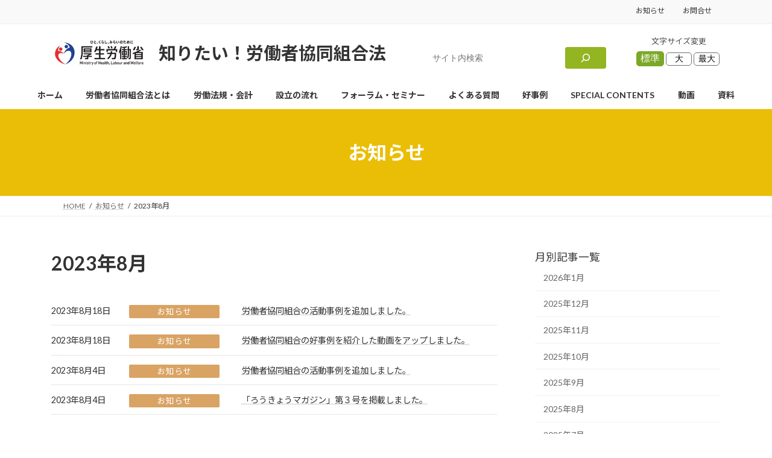

--- FILE ---
content_type: text/html; charset=UTF-8
request_url: https://www.roukyouhou.mhlw.go.jp/date/2023/08
body_size: 163315
content:
<!DOCTYPE html>
<html lang="ja">
<head>
<meta charset="utf-8">
<meta http-equiv="X-UA-Compatible" content="IE=edge">
<meta name="viewport" content="width=device-width, initial-scale=1">
<!-- Google tag (gtag.js) --><script async src="https://www.googletagmanager.com/gtag/js?id=G-HWPN063WT1"></script><script>window.dataLayer = window.dataLayer || [];function gtag(){dataLayer.push(arguments);}gtag('js', new Date());gtag('config', 'G-HWPN063WT1');</script>
<title>2023年8月 | 知りたい！労働者協同組合法</title>
<meta name='robots' content='max-image-preview:large' />
<link rel='dns-prefetch' href='//www.googletagmanager.com' />
<link rel="alternate" type="application/rss+xml" title="知りたい！労働者協同組合法 &raquo; フィード" href="https://www.roukyouhou.mhlw.go.jp/feed" />
<link rel="alternate" type="application/rss+xml" title="知りたい！労働者協同組合法 &raquo; コメントフィード" href="https://www.roukyouhou.mhlw.go.jp/comments/feed" />
<meta name="description" content="2023年8月 の記事 知りたい！労働者協同組合法 " /><style id='wp-img-auto-sizes-contain-inline-css' type='text/css'>
img:is([sizes=auto i],[sizes^="auto," i]){contain-intrinsic-size:3000px 1500px}
/*# sourceURL=wp-img-auto-sizes-contain-inline-css */
</style>
<link rel='stylesheet' id='vkExUnit_common_style-css' href='https://www.roukyouhou.mhlw.go.jp/wp-content/plugins/vk-all-in-one-expansion-unit/assets/css/vkExUnit_style.css?ver=9.113.0.1' type='text/css' media='all' />
<style id='vkExUnit_common_style-inline-css' type='text/css'>
:root {--ver_page_top_button_url:url(https://www.roukyouhou.mhlw.go.jp/wp-content/plugins/vk-all-in-one-expansion-unit/assets/images/to-top-btn-icon.svg);}@font-face {font-weight: normal;font-style: normal;font-family: "vk_sns";src: url("https://www.roukyouhou.mhlw.go.jp/wp-content/plugins/vk-all-in-one-expansion-unit/inc/sns/icons/fonts/vk_sns.eot?-bq20cj");src: url("https://www.roukyouhou.mhlw.go.jp/wp-content/plugins/vk-all-in-one-expansion-unit/inc/sns/icons/fonts/vk_sns.eot?#iefix-bq20cj") format("embedded-opentype"),url("https://www.roukyouhou.mhlw.go.jp/wp-content/plugins/vk-all-in-one-expansion-unit/inc/sns/icons/fonts/vk_sns.woff?-bq20cj") format("woff"),url("https://www.roukyouhou.mhlw.go.jp/wp-content/plugins/vk-all-in-one-expansion-unit/inc/sns/icons/fonts/vk_sns.ttf?-bq20cj") format("truetype"),url("https://www.roukyouhou.mhlw.go.jp/wp-content/plugins/vk-all-in-one-expansion-unit/inc/sns/icons/fonts/vk_sns.svg?-bq20cj#vk_sns") format("svg");}
.veu_promotion-alert__content--text {border: 1px solid rgba(0,0,0,0.125);padding: 0.5em 1em;border-radius: var(--vk-size-radius);margin-bottom: var(--vk-margin-block-bottom);font-size: 0.875rem;}/* Alert Content部分に段落タグを入れた場合に最後の段落の余白を0にする */.veu_promotion-alert__content--text p:last-of-type{margin-bottom:0;margin-top: 0;}
/*# sourceURL=vkExUnit_common_style-inline-css */
</style>
<link rel='stylesheet' id='vk-header-top-css' href='https://www.roukyouhou.mhlw.go.jp/wp-content/plugins/lightning-g3-pro-unit/inc/header-top/package/css/header-top.css?ver=0.1.1' type='text/css' media='all' />
<style id='wp-emoji-styles-inline-css' type='text/css'>

	img.wp-smiley, img.emoji {
		display: inline !important;
		border: none !important;
		box-shadow: none !important;
		height: 1em !important;
		width: 1em !important;
		margin: 0 0.07em !important;
		vertical-align: -0.1em !important;
		background: none !important;
		padding: 0 !important;
	}
/*# sourceURL=wp-emoji-styles-inline-css */
</style>
<style id='wp-block-library-inline-css' type='text/css'>
:root{--wp-block-synced-color:#7a00df;--wp-block-synced-color--rgb:122,0,223;--wp-bound-block-color:var(--wp-block-synced-color);--wp-editor-canvas-background:#ddd;--wp-admin-theme-color:#007cba;--wp-admin-theme-color--rgb:0,124,186;--wp-admin-theme-color-darker-10:#006ba1;--wp-admin-theme-color-darker-10--rgb:0,107,160.5;--wp-admin-theme-color-darker-20:#005a87;--wp-admin-theme-color-darker-20--rgb:0,90,135;--wp-admin-border-width-focus:2px}@media (min-resolution:192dpi){:root{--wp-admin-border-width-focus:1.5px}}.wp-element-button{cursor:pointer}:root .has-very-light-gray-background-color{background-color:#eee}:root .has-very-dark-gray-background-color{background-color:#313131}:root .has-very-light-gray-color{color:#eee}:root .has-very-dark-gray-color{color:#313131}:root .has-vivid-green-cyan-to-vivid-cyan-blue-gradient-background{background:linear-gradient(135deg,#00d084,#0693e3)}:root .has-purple-crush-gradient-background{background:linear-gradient(135deg,#34e2e4,#4721fb 50%,#ab1dfe)}:root .has-hazy-dawn-gradient-background{background:linear-gradient(135deg,#faaca8,#dad0ec)}:root .has-subdued-olive-gradient-background{background:linear-gradient(135deg,#fafae1,#67a671)}:root .has-atomic-cream-gradient-background{background:linear-gradient(135deg,#fdd79a,#004a59)}:root .has-nightshade-gradient-background{background:linear-gradient(135deg,#330968,#31cdcf)}:root .has-midnight-gradient-background{background:linear-gradient(135deg,#020381,#2874fc)}:root{--wp--preset--font-size--normal:16px;--wp--preset--font-size--huge:42px}.has-regular-font-size{font-size:1em}.has-larger-font-size{font-size:2.625em}.has-normal-font-size{font-size:var(--wp--preset--font-size--normal)}.has-huge-font-size{font-size:var(--wp--preset--font-size--huge)}.has-text-align-center{text-align:center}.has-text-align-left{text-align:left}.has-text-align-right{text-align:right}.has-fit-text{white-space:nowrap!important}#end-resizable-editor-section{display:none}.aligncenter{clear:both}.items-justified-left{justify-content:flex-start}.items-justified-center{justify-content:center}.items-justified-right{justify-content:flex-end}.items-justified-space-between{justify-content:space-between}.screen-reader-text{border:0;clip-path:inset(50%);height:1px;margin:-1px;overflow:hidden;padding:0;position:absolute;width:1px;word-wrap:normal!important}.screen-reader-text:focus{background-color:#ddd;clip-path:none;color:#444;display:block;font-size:1em;height:auto;left:5px;line-height:normal;padding:15px 23px 14px;text-decoration:none;top:5px;width:auto;z-index:100000}html :where(.has-border-color){border-style:solid}html :where([style*=border-top-color]){border-top-style:solid}html :where([style*=border-right-color]){border-right-style:solid}html :where([style*=border-bottom-color]){border-bottom-style:solid}html :where([style*=border-left-color]){border-left-style:solid}html :where([style*=border-width]){border-style:solid}html :where([style*=border-top-width]){border-top-style:solid}html :where([style*=border-right-width]){border-right-style:solid}html :where([style*=border-bottom-width]){border-bottom-style:solid}html :where([style*=border-left-width]){border-left-style:solid}html :where(img[class*=wp-image-]){height:auto;max-width:100%}:where(figure){margin:0 0 1em}html :where(.is-position-sticky){--wp-admin--admin-bar--position-offset:var(--wp-admin--admin-bar--height,0px)}@media screen and (max-width:600px){html :where(.is-position-sticky){--wp-admin--admin-bar--position-offset:0px}}
.vk-cols--reverse{flex-direction:row-reverse}.vk-cols--hasbtn{margin-bottom:0}.vk-cols--hasbtn>.row>.vk_gridColumn_item,.vk-cols--hasbtn>.wp-block-column{position:relative;padding-bottom:3em}.vk-cols--hasbtn>.row>.vk_gridColumn_item>.wp-block-buttons,.vk-cols--hasbtn>.row>.vk_gridColumn_item>.vk_button,.vk-cols--hasbtn>.wp-block-column>.wp-block-buttons,.vk-cols--hasbtn>.wp-block-column>.vk_button{position:absolute;bottom:0;width:100%}.vk-cols--fit.wp-block-columns{gap:0}.vk-cols--fit.wp-block-columns,.vk-cols--fit.wp-block-columns:not(.is-not-stacked-on-mobile){margin-top:0;margin-bottom:0;justify-content:space-between}.vk-cols--fit.wp-block-columns>.wp-block-column *:last-child,.vk-cols--fit.wp-block-columns:not(.is-not-stacked-on-mobile)>.wp-block-column *:last-child{margin-bottom:0}.vk-cols--fit.wp-block-columns>.wp-block-column>.wp-block-cover,.vk-cols--fit.wp-block-columns:not(.is-not-stacked-on-mobile)>.wp-block-column>.wp-block-cover{margin-top:0}.vk-cols--fit.wp-block-columns.has-background,.vk-cols--fit.wp-block-columns:not(.is-not-stacked-on-mobile).has-background{padding:0}@media(max-width: 599px){.vk-cols--fit.wp-block-columns:not(.has-background)>.wp-block-column:not(.has-background),.vk-cols--fit.wp-block-columns:not(.is-not-stacked-on-mobile):not(.has-background)>.wp-block-column:not(.has-background){padding-left:0 !important;padding-right:0 !important}}@media(min-width: 782px){.vk-cols--fit.wp-block-columns .block-editor-block-list__block.wp-block-column:not(:first-child),.vk-cols--fit.wp-block-columns>.wp-block-column:not(:first-child),.vk-cols--fit.wp-block-columns:not(.is-not-stacked-on-mobile) .block-editor-block-list__block.wp-block-column:not(:first-child),.vk-cols--fit.wp-block-columns:not(.is-not-stacked-on-mobile)>.wp-block-column:not(:first-child){margin-left:0}}@media(min-width: 600px)and (max-width: 781px){.vk-cols--fit.wp-block-columns .wp-block-column:nth-child(2n),.vk-cols--fit.wp-block-columns:not(.is-not-stacked-on-mobile) .wp-block-column:nth-child(2n){margin-left:0}.vk-cols--fit.wp-block-columns .wp-block-column:not(:only-child),.vk-cols--fit.wp-block-columns:not(.is-not-stacked-on-mobile) .wp-block-column:not(:only-child){flex-basis:50% !important}}.vk-cols--fit--gap1.wp-block-columns{gap:1px}@media(min-width: 600px)and (max-width: 781px){.vk-cols--fit--gap1.wp-block-columns .wp-block-column:not(:only-child){flex-basis:calc(50% - 1px) !important}}.vk-cols--fit.vk-cols--grid>.block-editor-block-list__block,.vk-cols--fit.vk-cols--grid>.wp-block-column,.vk-cols--fit.vk-cols--grid:not(.is-not-stacked-on-mobile)>.block-editor-block-list__block,.vk-cols--fit.vk-cols--grid:not(.is-not-stacked-on-mobile)>.wp-block-column{flex-basis:50%;box-sizing:border-box}@media(max-width: 599px){.vk-cols--fit.vk-cols--grid.vk-cols--grid--alignfull>.wp-block-column:nth-child(2)>.wp-block-cover,.vk-cols--fit.vk-cols--grid.vk-cols--grid--alignfull>.wp-block-column:nth-child(2)>.vk_outer,.vk-cols--fit.vk-cols--grid:not(.is-not-stacked-on-mobile).vk-cols--grid--alignfull>.wp-block-column:nth-child(2)>.wp-block-cover,.vk-cols--fit.vk-cols--grid:not(.is-not-stacked-on-mobile).vk-cols--grid--alignfull>.wp-block-column:nth-child(2)>.vk_outer{width:100vw;margin-right:calc((100% - 100vw)/2);margin-left:calc((100% - 100vw)/2)}}@media(min-width: 600px){.vk-cols--fit.vk-cols--grid.vk-cols--grid--alignfull>.wp-block-column:nth-child(2)>.wp-block-cover,.vk-cols--fit.vk-cols--grid.vk-cols--grid--alignfull>.wp-block-column:nth-child(2)>.vk_outer,.vk-cols--fit.vk-cols--grid:not(.is-not-stacked-on-mobile).vk-cols--grid--alignfull>.wp-block-column:nth-child(2)>.wp-block-cover,.vk-cols--fit.vk-cols--grid:not(.is-not-stacked-on-mobile).vk-cols--grid--alignfull>.wp-block-column:nth-child(2)>.vk_outer{margin-right:calc(100% - 50vw);width:50vw}}@media(min-width: 600px){.vk-cols--fit.vk-cols--grid.vk-cols--grid--alignfull.vk-cols--reverse>.wp-block-column,.vk-cols--fit.vk-cols--grid:not(.is-not-stacked-on-mobile).vk-cols--grid--alignfull.vk-cols--reverse>.wp-block-column{margin-left:0;margin-right:0}.vk-cols--fit.vk-cols--grid.vk-cols--grid--alignfull.vk-cols--reverse>.wp-block-column:nth-child(2)>.wp-block-cover,.vk-cols--fit.vk-cols--grid.vk-cols--grid--alignfull.vk-cols--reverse>.wp-block-column:nth-child(2)>.vk_outer,.vk-cols--fit.vk-cols--grid:not(.is-not-stacked-on-mobile).vk-cols--grid--alignfull.vk-cols--reverse>.wp-block-column:nth-child(2)>.wp-block-cover,.vk-cols--fit.vk-cols--grid:not(.is-not-stacked-on-mobile).vk-cols--grid--alignfull.vk-cols--reverse>.wp-block-column:nth-child(2)>.vk_outer{margin-left:calc(100% - 50vw)}}.vk-cols--menu h2,.vk-cols--menu h3,.vk-cols--menu h4,.vk-cols--menu h5{margin-bottom:.2em;text-shadow:#000 0 0 10px}.vk-cols--menu h2:first-child,.vk-cols--menu h3:first-child,.vk-cols--menu h4:first-child,.vk-cols--menu h5:first-child{margin-top:0}.vk-cols--menu p{margin-bottom:1rem;text-shadow:#000 0 0 10px}.vk-cols--menu .wp-block-cover__inner-container:last-child{margin-bottom:0}.vk-cols--fitbnrs .wp-block-column .wp-block-cover:hover img{filter:unset}.vk-cols--fitbnrs .wp-block-column .wp-block-cover:hover{background-color:unset}.vk-cols--fitbnrs .wp-block-column .wp-block-cover:hover .wp-block-cover__image-background{filter:unset !important}.vk-cols--fitbnrs .wp-block-cover .wp-block-cover__inner-container{position:absolute;height:100%;width:100%}.vk-cols--fitbnrs .vk_button{height:100%;margin:0}.vk-cols--fitbnrs .vk_button .vk_button_btn,.vk-cols--fitbnrs .vk_button .btn{height:100%;width:100%;border:none;box-shadow:none;background-color:unset !important;transition:unset}.vk-cols--fitbnrs .vk_button .vk_button_btn:hover,.vk-cols--fitbnrs .vk_button .btn:hover{transition:unset}.vk-cols--fitbnrs .vk_button .vk_button_btn:after,.vk-cols--fitbnrs .vk_button .btn:after{border:none}.vk-cols--fitbnrs .vk_button .vk_button_link_txt{width:100%;position:absolute;top:50%;left:50%;transform:translateY(-50%) translateX(-50%);font-size:2rem;text-shadow:#000 0 0 10px}.vk-cols--fitbnrs .vk_button .vk_button_link_subCaption{width:100%;position:absolute;top:calc(50% + 2.2em);left:50%;transform:translateY(-50%) translateX(-50%);text-shadow:#000 0 0 10px}@media(min-width: 992px){.vk-cols--media.wp-block-columns{gap:3rem}}.vk-fit-map figure{margin-bottom:0}.vk-fit-map iframe{position:relative;margin-bottom:0;display:block;max-height:400px;width:100vw}.vk-fit-map:is(.alignfull,.alignwide) div{max-width:100%}.vk-table--th--width25 :where(tr>*:first-child){width:25%}.vk-table--th--width30 :where(tr>*:first-child){width:30%}.vk-table--th--width35 :where(tr>*:first-child){width:35%}.vk-table--th--width40 :where(tr>*:first-child){width:40%}.vk-table--th--bg-bright :where(tr>*:first-child){background-color:var(--wp--preset--color--bg-secondary, rgba(0, 0, 0, 0.05))}@media(max-width: 599px){.vk-table--mobile-block :is(th,td){width:100%;display:block}.vk-table--mobile-block.wp-block-table table :is(th,td){border-top:none}}.vk-table--width--th25 :where(tr>*:first-child){width:25%}.vk-table--width--th30 :where(tr>*:first-child){width:30%}.vk-table--width--th35 :where(tr>*:first-child){width:35%}.vk-table--width--th40 :where(tr>*:first-child){width:40%}.no-margin{margin:0}@media(max-width: 599px){.wp-block-image.vk-aligncenter--mobile>.alignright{float:none;margin-left:auto;margin-right:auto}.vk-no-padding-horizontal--mobile{padding-left:0 !important;padding-right:0 !important}}
/* VK Color Palettes */:root{ --wp--preset--color--vk-color-primary:#93b521}/* --vk-color-primary is deprecated. */:root{ --vk-color-primary: var(--wp--preset--color--vk-color-primary);}:root{ --wp--preset--color--vk-color-primary-dark:#76911a}/* --vk-color-primary-dark is deprecated. */:root{ --vk-color-primary-dark: var(--wp--preset--color--vk-color-primary-dark);}:root{ --wp--preset--color--vk-color-primary-vivid:#a2c724}/* --vk-color-primary-vivid is deprecated. */:root{ --vk-color-primary-vivid: var(--wp--preset--color--vk-color-primary-vivid);}:root{ --wp--preset--color--vk-color-custom-1:#6d8e00}/* --vk-color-custom-1 is deprecated. */:root{ --vk-color-custom-1: var(--wp--preset--color--vk-color-custom-1);}

/*# sourceURL=wp-block-library-inline-css */
</style><style id='wp-block-button-inline-css' type='text/css'>
.wp-block-button__link{align-content:center;box-sizing:border-box;cursor:pointer;display:inline-block;height:100%;text-align:center;word-break:break-word}.wp-block-button__link.aligncenter{text-align:center}.wp-block-button__link.alignright{text-align:right}:where(.wp-block-button__link){border-radius:9999px;box-shadow:none;padding:calc(.667em + 2px) calc(1.333em + 2px);text-decoration:none}.wp-block-button[style*=text-decoration] .wp-block-button__link{text-decoration:inherit}.wp-block-buttons>.wp-block-button.has-custom-width{max-width:none}.wp-block-buttons>.wp-block-button.has-custom-width .wp-block-button__link{width:100%}.wp-block-buttons>.wp-block-button.has-custom-font-size .wp-block-button__link{font-size:inherit}.wp-block-buttons>.wp-block-button.wp-block-button__width-25{width:calc(25% - var(--wp--style--block-gap, .5em)*.75)}.wp-block-buttons>.wp-block-button.wp-block-button__width-50{width:calc(50% - var(--wp--style--block-gap, .5em)*.5)}.wp-block-buttons>.wp-block-button.wp-block-button__width-75{width:calc(75% - var(--wp--style--block-gap, .5em)*.25)}.wp-block-buttons>.wp-block-button.wp-block-button__width-100{flex-basis:100%;width:100%}.wp-block-buttons.is-vertical>.wp-block-button.wp-block-button__width-25{width:25%}.wp-block-buttons.is-vertical>.wp-block-button.wp-block-button__width-50{width:50%}.wp-block-buttons.is-vertical>.wp-block-button.wp-block-button__width-75{width:75%}.wp-block-button.is-style-squared,.wp-block-button__link.wp-block-button.is-style-squared{border-radius:0}.wp-block-button.no-border-radius,.wp-block-button__link.no-border-radius{border-radius:0!important}:root :where(.wp-block-button .wp-block-button__link.is-style-outline),:root :where(.wp-block-button.is-style-outline>.wp-block-button__link){border:2px solid;padding:.667em 1.333em}:root :where(.wp-block-button .wp-block-button__link.is-style-outline:not(.has-text-color)),:root :where(.wp-block-button.is-style-outline>.wp-block-button__link:not(.has-text-color)){color:currentColor}:root :where(.wp-block-button .wp-block-button__link.is-style-outline:not(.has-background)),:root :where(.wp-block-button.is-style-outline>.wp-block-button__link:not(.has-background)){background-color:initial;background-image:none}
/*# sourceURL=https://www.roukyouhou.mhlw.go.jp/wp-includes/blocks/button/style.min.css */
</style>
<style id='wp-block-heading-inline-css' type='text/css'>
h1:where(.wp-block-heading).has-background,h2:where(.wp-block-heading).has-background,h3:where(.wp-block-heading).has-background,h4:where(.wp-block-heading).has-background,h5:where(.wp-block-heading).has-background,h6:where(.wp-block-heading).has-background{padding:1.25em 2.375em}h1.has-text-align-left[style*=writing-mode]:where([style*=vertical-lr]),h1.has-text-align-right[style*=writing-mode]:where([style*=vertical-rl]),h2.has-text-align-left[style*=writing-mode]:where([style*=vertical-lr]),h2.has-text-align-right[style*=writing-mode]:where([style*=vertical-rl]),h3.has-text-align-left[style*=writing-mode]:where([style*=vertical-lr]),h3.has-text-align-right[style*=writing-mode]:where([style*=vertical-rl]),h4.has-text-align-left[style*=writing-mode]:where([style*=vertical-lr]),h4.has-text-align-right[style*=writing-mode]:where([style*=vertical-rl]),h5.has-text-align-left[style*=writing-mode]:where([style*=vertical-lr]),h5.has-text-align-right[style*=writing-mode]:where([style*=vertical-rl]),h6.has-text-align-left[style*=writing-mode]:where([style*=vertical-lr]),h6.has-text-align-right[style*=writing-mode]:where([style*=vertical-rl]){rotate:180deg}
/*# sourceURL=https://www.roukyouhou.mhlw.go.jp/wp-includes/blocks/heading/style.min.css */
</style>
<style id='wp-block-buttons-inline-css' type='text/css'>
.wp-block-buttons{box-sizing:border-box}.wp-block-buttons.is-vertical{flex-direction:column}.wp-block-buttons.is-vertical>.wp-block-button:last-child{margin-bottom:0}.wp-block-buttons>.wp-block-button{display:inline-block;margin:0}.wp-block-buttons.is-content-justification-left{justify-content:flex-start}.wp-block-buttons.is-content-justification-left.is-vertical{align-items:flex-start}.wp-block-buttons.is-content-justification-center{justify-content:center}.wp-block-buttons.is-content-justification-center.is-vertical{align-items:center}.wp-block-buttons.is-content-justification-right{justify-content:flex-end}.wp-block-buttons.is-content-justification-right.is-vertical{align-items:flex-end}.wp-block-buttons.is-content-justification-space-between{justify-content:space-between}.wp-block-buttons.aligncenter{text-align:center}.wp-block-buttons:not(.is-content-justification-space-between,.is-content-justification-right,.is-content-justification-left,.is-content-justification-center) .wp-block-button.aligncenter{margin-left:auto;margin-right:auto;width:100%}.wp-block-buttons[style*=text-decoration] .wp-block-button,.wp-block-buttons[style*=text-decoration] .wp-block-button__link{text-decoration:inherit}.wp-block-buttons.has-custom-font-size .wp-block-button__link{font-size:inherit}.wp-block-buttons .wp-block-button__link{width:100%}.wp-block-button.aligncenter{text-align:center}
/*# sourceURL=https://www.roukyouhou.mhlw.go.jp/wp-includes/blocks/buttons/style.min.css */
</style>
<style id='wp-block-search-inline-css' type='text/css'>
.wp-block-search__button{margin-left:10px;word-break:normal}.wp-block-search__button.has-icon{line-height:0}.wp-block-search__button svg{height:1.25em;min-height:24px;min-width:24px;width:1.25em;fill:currentColor;vertical-align:text-bottom}:where(.wp-block-search__button){border:1px solid #ccc;padding:6px 10px}.wp-block-search__inside-wrapper{display:flex;flex:auto;flex-wrap:nowrap;max-width:100%}.wp-block-search__label{width:100%}.wp-block-search.wp-block-search__button-only .wp-block-search__button{box-sizing:border-box;display:flex;flex-shrink:0;justify-content:center;margin-left:0;max-width:100%}.wp-block-search.wp-block-search__button-only .wp-block-search__inside-wrapper{min-width:0!important;transition-property:width}.wp-block-search.wp-block-search__button-only .wp-block-search__input{flex-basis:100%;transition-duration:.3s}.wp-block-search.wp-block-search__button-only.wp-block-search__searchfield-hidden,.wp-block-search.wp-block-search__button-only.wp-block-search__searchfield-hidden .wp-block-search__inside-wrapper{overflow:hidden}.wp-block-search.wp-block-search__button-only.wp-block-search__searchfield-hidden .wp-block-search__input{border-left-width:0!important;border-right-width:0!important;flex-basis:0;flex-grow:0;margin:0;min-width:0!important;padding-left:0!important;padding-right:0!important;width:0!important}:where(.wp-block-search__input){appearance:none;border:1px solid #949494;flex-grow:1;font-family:inherit;font-size:inherit;font-style:inherit;font-weight:inherit;letter-spacing:inherit;line-height:inherit;margin-left:0;margin-right:0;min-width:3rem;padding:8px;text-decoration:unset!important;text-transform:inherit}:where(.wp-block-search__button-inside .wp-block-search__inside-wrapper){background-color:#fff;border:1px solid #949494;box-sizing:border-box;padding:4px}:where(.wp-block-search__button-inside .wp-block-search__inside-wrapper) .wp-block-search__input{border:none;border-radius:0;padding:0 4px}:where(.wp-block-search__button-inside .wp-block-search__inside-wrapper) .wp-block-search__input:focus{outline:none}:where(.wp-block-search__button-inside .wp-block-search__inside-wrapper) :where(.wp-block-search__button){padding:4px 8px}.wp-block-search.aligncenter .wp-block-search__inside-wrapper{margin:auto}.wp-block[data-align=right] .wp-block-search.wp-block-search__button-only .wp-block-search__inside-wrapper{float:right}
/*# sourceURL=https://www.roukyouhou.mhlw.go.jp/wp-includes/blocks/search/style.min.css */
</style>
<style id='wp-block-columns-inline-css' type='text/css'>
.wp-block-columns{box-sizing:border-box;display:flex;flex-wrap:wrap!important}@media (min-width:782px){.wp-block-columns{flex-wrap:nowrap!important}}.wp-block-columns{align-items:normal!important}.wp-block-columns.are-vertically-aligned-top{align-items:flex-start}.wp-block-columns.are-vertically-aligned-center{align-items:center}.wp-block-columns.are-vertically-aligned-bottom{align-items:flex-end}@media (max-width:781px){.wp-block-columns:not(.is-not-stacked-on-mobile)>.wp-block-column{flex-basis:100%!important}}@media (min-width:782px){.wp-block-columns:not(.is-not-stacked-on-mobile)>.wp-block-column{flex-basis:0;flex-grow:1}.wp-block-columns:not(.is-not-stacked-on-mobile)>.wp-block-column[style*=flex-basis]{flex-grow:0}}.wp-block-columns.is-not-stacked-on-mobile{flex-wrap:nowrap!important}.wp-block-columns.is-not-stacked-on-mobile>.wp-block-column{flex-basis:0;flex-grow:1}.wp-block-columns.is-not-stacked-on-mobile>.wp-block-column[style*=flex-basis]{flex-grow:0}:where(.wp-block-columns){margin-bottom:1.75em}:where(.wp-block-columns.has-background){padding:1.25em 2.375em}.wp-block-column{flex-grow:1;min-width:0;overflow-wrap:break-word;word-break:break-word}.wp-block-column.is-vertically-aligned-top{align-self:flex-start}.wp-block-column.is-vertically-aligned-center{align-self:center}.wp-block-column.is-vertically-aligned-bottom{align-self:flex-end}.wp-block-column.is-vertically-aligned-stretch{align-self:stretch}.wp-block-column.is-vertically-aligned-bottom,.wp-block-column.is-vertically-aligned-center,.wp-block-column.is-vertically-aligned-top{width:100%}
/*# sourceURL=https://www.roukyouhou.mhlw.go.jp/wp-includes/blocks/columns/style.min.css */
</style>
<style id='wp-block-group-inline-css' type='text/css'>
.wp-block-group{box-sizing:border-box}:where(.wp-block-group.wp-block-group-is-layout-constrained){position:relative}
/*# sourceURL=https://www.roukyouhou.mhlw.go.jp/wp-includes/blocks/group/style.min.css */
</style>
<style id='wp-block-spacer-inline-css' type='text/css'>
.wp-block-spacer{clear:both}
/*# sourceURL=https://www.roukyouhou.mhlw.go.jp/wp-includes/blocks/spacer/style.min.css */
</style>
<style id='global-styles-inline-css' type='text/css'>
:root{--wp--preset--aspect-ratio--square: 1;--wp--preset--aspect-ratio--4-3: 4/3;--wp--preset--aspect-ratio--3-4: 3/4;--wp--preset--aspect-ratio--3-2: 3/2;--wp--preset--aspect-ratio--2-3: 2/3;--wp--preset--aspect-ratio--16-9: 16/9;--wp--preset--aspect-ratio--9-16: 9/16;--wp--preset--color--black: #000000;--wp--preset--color--cyan-bluish-gray: #abb8c3;--wp--preset--color--white: #ffffff;--wp--preset--color--pale-pink: #f78da7;--wp--preset--color--vivid-red: #cf2e2e;--wp--preset--color--luminous-vivid-orange: #ff6900;--wp--preset--color--luminous-vivid-amber: #fcb900;--wp--preset--color--light-green-cyan: #7bdcb5;--wp--preset--color--vivid-green-cyan: #00d084;--wp--preset--color--pale-cyan-blue: #8ed1fc;--wp--preset--color--vivid-cyan-blue: #0693e3;--wp--preset--color--vivid-purple: #9b51e0;--wp--preset--color--vk-color-primary: #93b521;--wp--preset--color--vk-color-primary-dark: #76911a;--wp--preset--color--vk-color-primary-vivid: #a2c724;--wp--preset--color--vk-color-custom-1: #6d8e00;--wp--preset--gradient--vivid-cyan-blue-to-vivid-purple: linear-gradient(135deg,rgb(6,147,227) 0%,rgb(155,81,224) 100%);--wp--preset--gradient--light-green-cyan-to-vivid-green-cyan: linear-gradient(135deg,rgb(122,220,180) 0%,rgb(0,208,130) 100%);--wp--preset--gradient--luminous-vivid-amber-to-luminous-vivid-orange: linear-gradient(135deg,rgb(252,185,0) 0%,rgb(255,105,0) 100%);--wp--preset--gradient--luminous-vivid-orange-to-vivid-red: linear-gradient(135deg,rgb(255,105,0) 0%,rgb(207,46,46) 100%);--wp--preset--gradient--very-light-gray-to-cyan-bluish-gray: linear-gradient(135deg,rgb(238,238,238) 0%,rgb(169,184,195) 100%);--wp--preset--gradient--cool-to-warm-spectrum: linear-gradient(135deg,rgb(74,234,220) 0%,rgb(151,120,209) 20%,rgb(207,42,186) 40%,rgb(238,44,130) 60%,rgb(251,105,98) 80%,rgb(254,248,76) 100%);--wp--preset--gradient--blush-light-purple: linear-gradient(135deg,rgb(255,206,236) 0%,rgb(152,150,240) 100%);--wp--preset--gradient--blush-bordeaux: linear-gradient(135deg,rgb(254,205,165) 0%,rgb(254,45,45) 50%,rgb(107,0,62) 100%);--wp--preset--gradient--luminous-dusk: linear-gradient(135deg,rgb(255,203,112) 0%,rgb(199,81,192) 50%,rgb(65,88,208) 100%);--wp--preset--gradient--pale-ocean: linear-gradient(135deg,rgb(255,245,203) 0%,rgb(182,227,212) 50%,rgb(51,167,181) 100%);--wp--preset--gradient--electric-grass: linear-gradient(135deg,rgb(202,248,128) 0%,rgb(113,206,126) 100%);--wp--preset--gradient--midnight: linear-gradient(135deg,rgb(2,3,129) 0%,rgb(40,116,252) 100%);--wp--preset--gradient--vivid-green-cyan-to-vivid-cyan-blue: linear-gradient(135deg,rgba(0,208,132,1) 0%,rgba(6,147,227,1) 100%);--wp--preset--font-size--small: 0.875rem;--wp--preset--font-size--medium: 20px;--wp--preset--font-size--large: 1.5rem;--wp--preset--font-size--x-large: 42px;--wp--preset--font-size--regular: 1rem;--wp--preset--font-size--huge: 2.25rem;--wp--preset--spacing--20: 0.44rem;--wp--preset--spacing--30: var(--vk-margin-xs, 0.75rem);--wp--preset--spacing--40: var(--vk-margin-sm, 1.5rem);--wp--preset--spacing--50: var(--vk-margin-md, 2.4rem);--wp--preset--spacing--60: var(--vk-margin-lg, 4rem);--wp--preset--spacing--70: var(--vk-margin-xl, 6rem);--wp--preset--spacing--80: 5.06rem;--wp--preset--shadow--natural: 6px 6px 9px rgba(0, 0, 0, 0.2);--wp--preset--shadow--deep: 12px 12px 50px rgba(0, 0, 0, 0.4);--wp--preset--shadow--sharp: 6px 6px 0px rgba(0, 0, 0, 0.2);--wp--preset--shadow--outlined: 6px 6px 0px -3px rgb(255, 255, 255), 6px 6px rgb(0, 0, 0);--wp--preset--shadow--crisp: 6px 6px 0px rgb(0, 0, 0);}:root { --wp--style--global--content-size: calc( var(--vk-width-container) - var(--vk-width-container-padding) * 2 );--wp--style--global--wide-size: calc( var(--vk-width-container) - var(--vk-width-container-padding) * 2 + ( 100vw - ( var(--vk-width-container) - var(--vk-width-container-padding) * 2 ) ) / 2 ); }:where(body) { margin: 0; }.wp-site-blocks > .alignleft { float: left; margin-right: 2em; }.wp-site-blocks > .alignright { float: right; margin-left: 2em; }.wp-site-blocks > .aligncenter { justify-content: center; margin-left: auto; margin-right: auto; }:where(.wp-site-blocks) > * { margin-block-start: 24px; margin-block-end: 0; }:where(.wp-site-blocks) > :first-child { margin-block-start: 0; }:where(.wp-site-blocks) > :last-child { margin-block-end: 0; }:root { --wp--style--block-gap: 24px; }:root :where(.is-layout-flow) > :first-child{margin-block-start: 0;}:root :where(.is-layout-flow) > :last-child{margin-block-end: 0;}:root :where(.is-layout-flow) > *{margin-block-start: 24px;margin-block-end: 0;}:root :where(.is-layout-constrained) > :first-child{margin-block-start: 0;}:root :where(.is-layout-constrained) > :last-child{margin-block-end: 0;}:root :where(.is-layout-constrained) > *{margin-block-start: 24px;margin-block-end: 0;}:root :where(.is-layout-flex){gap: 24px;}:root :where(.is-layout-grid){gap: 24px;}.is-layout-flow > .alignleft{float: left;margin-inline-start: 0;margin-inline-end: 2em;}.is-layout-flow > .alignright{float: right;margin-inline-start: 2em;margin-inline-end: 0;}.is-layout-flow > .aligncenter{margin-left: auto !important;margin-right: auto !important;}.is-layout-constrained > .alignleft{float: left;margin-inline-start: 0;margin-inline-end: 2em;}.is-layout-constrained > .alignright{float: right;margin-inline-start: 2em;margin-inline-end: 0;}.is-layout-constrained > .aligncenter{margin-left: auto !important;margin-right: auto !important;}.is-layout-constrained > :where(:not(.alignleft):not(.alignright):not(.alignfull)){max-width: var(--wp--style--global--content-size);margin-left: auto !important;margin-right: auto !important;}.is-layout-constrained > .alignwide{max-width: var(--wp--style--global--wide-size);}body .is-layout-flex{display: flex;}.is-layout-flex{flex-wrap: wrap;align-items: center;}.is-layout-flex > :is(*, div){margin: 0;}body .is-layout-grid{display: grid;}.is-layout-grid > :is(*, div){margin: 0;}body{padding-top: 0px;padding-right: 0px;padding-bottom: 0px;padding-left: 0px;}a:where(:not(.wp-element-button)){text-decoration: underline;}:root :where(.wp-element-button, .wp-block-button__link){background-color: #32373c;border-width: 0;color: #fff;font-family: inherit;font-size: inherit;font-style: inherit;font-weight: inherit;letter-spacing: inherit;line-height: inherit;padding-top: calc(0.667em + 2px);padding-right: calc(1.333em + 2px);padding-bottom: calc(0.667em + 2px);padding-left: calc(1.333em + 2px);text-decoration: none;text-transform: inherit;}.has-black-color{color: var(--wp--preset--color--black) !important;}.has-cyan-bluish-gray-color{color: var(--wp--preset--color--cyan-bluish-gray) !important;}.has-white-color{color: var(--wp--preset--color--white) !important;}.has-pale-pink-color{color: var(--wp--preset--color--pale-pink) !important;}.has-vivid-red-color{color: var(--wp--preset--color--vivid-red) !important;}.has-luminous-vivid-orange-color{color: var(--wp--preset--color--luminous-vivid-orange) !important;}.has-luminous-vivid-amber-color{color: var(--wp--preset--color--luminous-vivid-amber) !important;}.has-light-green-cyan-color{color: var(--wp--preset--color--light-green-cyan) !important;}.has-vivid-green-cyan-color{color: var(--wp--preset--color--vivid-green-cyan) !important;}.has-pale-cyan-blue-color{color: var(--wp--preset--color--pale-cyan-blue) !important;}.has-vivid-cyan-blue-color{color: var(--wp--preset--color--vivid-cyan-blue) !important;}.has-vivid-purple-color{color: var(--wp--preset--color--vivid-purple) !important;}.has-vk-color-primary-color{color: var(--wp--preset--color--vk-color-primary) !important;}.has-vk-color-primary-dark-color{color: var(--wp--preset--color--vk-color-primary-dark) !important;}.has-vk-color-primary-vivid-color{color: var(--wp--preset--color--vk-color-primary-vivid) !important;}.has-vk-color-custom-1-color{color: var(--wp--preset--color--vk-color-custom-1) !important;}.has-black-background-color{background-color: var(--wp--preset--color--black) !important;}.has-cyan-bluish-gray-background-color{background-color: var(--wp--preset--color--cyan-bluish-gray) !important;}.has-white-background-color{background-color: var(--wp--preset--color--white) !important;}.has-pale-pink-background-color{background-color: var(--wp--preset--color--pale-pink) !important;}.has-vivid-red-background-color{background-color: var(--wp--preset--color--vivid-red) !important;}.has-luminous-vivid-orange-background-color{background-color: var(--wp--preset--color--luminous-vivid-orange) !important;}.has-luminous-vivid-amber-background-color{background-color: var(--wp--preset--color--luminous-vivid-amber) !important;}.has-light-green-cyan-background-color{background-color: var(--wp--preset--color--light-green-cyan) !important;}.has-vivid-green-cyan-background-color{background-color: var(--wp--preset--color--vivid-green-cyan) !important;}.has-pale-cyan-blue-background-color{background-color: var(--wp--preset--color--pale-cyan-blue) !important;}.has-vivid-cyan-blue-background-color{background-color: var(--wp--preset--color--vivid-cyan-blue) !important;}.has-vivid-purple-background-color{background-color: var(--wp--preset--color--vivid-purple) !important;}.has-vk-color-primary-background-color{background-color: var(--wp--preset--color--vk-color-primary) !important;}.has-vk-color-primary-dark-background-color{background-color: var(--wp--preset--color--vk-color-primary-dark) !important;}.has-vk-color-primary-vivid-background-color{background-color: var(--wp--preset--color--vk-color-primary-vivid) !important;}.has-vk-color-custom-1-background-color{background-color: var(--wp--preset--color--vk-color-custom-1) !important;}.has-black-border-color{border-color: var(--wp--preset--color--black) !important;}.has-cyan-bluish-gray-border-color{border-color: var(--wp--preset--color--cyan-bluish-gray) !important;}.has-white-border-color{border-color: var(--wp--preset--color--white) !important;}.has-pale-pink-border-color{border-color: var(--wp--preset--color--pale-pink) !important;}.has-vivid-red-border-color{border-color: var(--wp--preset--color--vivid-red) !important;}.has-luminous-vivid-orange-border-color{border-color: var(--wp--preset--color--luminous-vivid-orange) !important;}.has-luminous-vivid-amber-border-color{border-color: var(--wp--preset--color--luminous-vivid-amber) !important;}.has-light-green-cyan-border-color{border-color: var(--wp--preset--color--light-green-cyan) !important;}.has-vivid-green-cyan-border-color{border-color: var(--wp--preset--color--vivid-green-cyan) !important;}.has-pale-cyan-blue-border-color{border-color: var(--wp--preset--color--pale-cyan-blue) !important;}.has-vivid-cyan-blue-border-color{border-color: var(--wp--preset--color--vivid-cyan-blue) !important;}.has-vivid-purple-border-color{border-color: var(--wp--preset--color--vivid-purple) !important;}.has-vk-color-primary-border-color{border-color: var(--wp--preset--color--vk-color-primary) !important;}.has-vk-color-primary-dark-border-color{border-color: var(--wp--preset--color--vk-color-primary-dark) !important;}.has-vk-color-primary-vivid-border-color{border-color: var(--wp--preset--color--vk-color-primary-vivid) !important;}.has-vk-color-custom-1-border-color{border-color: var(--wp--preset--color--vk-color-custom-1) !important;}.has-vivid-cyan-blue-to-vivid-purple-gradient-background{background: var(--wp--preset--gradient--vivid-cyan-blue-to-vivid-purple) !important;}.has-light-green-cyan-to-vivid-green-cyan-gradient-background{background: var(--wp--preset--gradient--light-green-cyan-to-vivid-green-cyan) !important;}.has-luminous-vivid-amber-to-luminous-vivid-orange-gradient-background{background: var(--wp--preset--gradient--luminous-vivid-amber-to-luminous-vivid-orange) !important;}.has-luminous-vivid-orange-to-vivid-red-gradient-background{background: var(--wp--preset--gradient--luminous-vivid-orange-to-vivid-red) !important;}.has-very-light-gray-to-cyan-bluish-gray-gradient-background{background: var(--wp--preset--gradient--very-light-gray-to-cyan-bluish-gray) !important;}.has-cool-to-warm-spectrum-gradient-background{background: var(--wp--preset--gradient--cool-to-warm-spectrum) !important;}.has-blush-light-purple-gradient-background{background: var(--wp--preset--gradient--blush-light-purple) !important;}.has-blush-bordeaux-gradient-background{background: var(--wp--preset--gradient--blush-bordeaux) !important;}.has-luminous-dusk-gradient-background{background: var(--wp--preset--gradient--luminous-dusk) !important;}.has-pale-ocean-gradient-background{background: var(--wp--preset--gradient--pale-ocean) !important;}.has-electric-grass-gradient-background{background: var(--wp--preset--gradient--electric-grass) !important;}.has-midnight-gradient-background{background: var(--wp--preset--gradient--midnight) !important;}.has-vivid-green-cyan-to-vivid-cyan-blue-gradient-background{background: var(--wp--preset--gradient--vivid-green-cyan-to-vivid-cyan-blue) !important;}.has-small-font-size{font-size: var(--wp--preset--font-size--small) !important;}.has-medium-font-size{font-size: var(--wp--preset--font-size--medium) !important;}.has-large-font-size{font-size: var(--wp--preset--font-size--large) !important;}.has-x-large-font-size{font-size: var(--wp--preset--font-size--x-large) !important;}.has-regular-font-size{font-size: var(--wp--preset--font-size--regular) !important;}.has-huge-font-size{font-size: var(--wp--preset--font-size--huge) !important;}
/*# sourceURL=global-styles-inline-css */
</style>
<style id='block-style-variation-styles-inline-css' type='text/css'>
:root :where(.wp-block-button.is-style-outline--2 .wp-block-button__link){background: transparent none;border-color: currentColor;border-width: 2px;border-style: solid;color: currentColor;padding-top: 0.667em;padding-right: 1.33em;padding-bottom: 0.667em;padding-left: 1.33em;}
/*# sourceURL=block-style-variation-styles-inline-css */
</style>
<style id='core-block-supports-inline-css' type='text/css'>
.wp-container-core-buttons-is-layout-12a27398{flex-wrap:nowrap;justify-content:center;}.wp-container-core-columns-is-layout-28f84493{flex-wrap:nowrap;}
/*# sourceURL=core-block-supports-inline-css */
</style>

<link rel='stylesheet' id='contact-form-7-css' href='https://www.roukyouhou.mhlw.go.jp/wp-content/plugins/contact-form-7/includes/css/styles.css?ver=6.1.4' type='text/css' media='all' />
<link rel='stylesheet' id='vk-filter-search-style-css' href='https://www.roukyouhou.mhlw.go.jp/wp-content/plugins/vk-filter-search/inc/filter-search/package/build/style.css?ver=2.18.3.0' type='text/css' media='all' />
<link rel='stylesheet' id='vk-swiper-style-css' href='https://www.roukyouhou.mhlw.go.jp/wp-content/plugins/vk-blocks-pro/vendor/vektor-inc/vk-swiper/src/assets/css/swiper-bundle.min.css?ver=11.0.2' type='text/css' media='all' />
<link rel='stylesheet' id='lightning-common-style-css' href='https://www.roukyouhou.mhlw.go.jp/wp-content/themes/lightning/_g3/assets/css/style.css?ver=15.33.1' type='text/css' media='all' />
<style id='lightning-common-style-inline-css' type='text/css'>
/* Lightning */:root {--vk-color-primary:#93b521;--vk-color-primary-dark:#76911a;--vk-color-primary-vivid:#a2c724;--g_nav_main_acc_icon_open_url:url(https://www.roukyouhou.mhlw.go.jp/wp-content/themes/lightning/_g3/inc/vk-mobile-nav/package/images/vk-menu-acc-icon-open-black.svg);--g_nav_main_acc_icon_close_url: url(https://www.roukyouhou.mhlw.go.jp/wp-content/themes/lightning/_g3/inc/vk-mobile-nav/package/images/vk-menu-close-black.svg);--g_nav_sub_acc_icon_open_url: url(https://www.roukyouhou.mhlw.go.jp/wp-content/themes/lightning/_g3/inc/vk-mobile-nav/package/images/vk-menu-acc-icon-open-white.svg);--g_nav_sub_acc_icon_close_url: url(https://www.roukyouhou.mhlw.go.jp/wp-content/themes/lightning/_g3/inc/vk-mobile-nav/package/images/vk-menu-close-white.svg);}
:root{--swiper-navigation-color: #fff;}
:root {}.main-section {--vk-color-text-link: #7ca828;}
/* vk-mobile-nav */:root {--vk-mobile-nav-menu-btn-bg-src: url("https://www.roukyouhou.mhlw.go.jp/wp-content/themes/lightning/_g3/inc/vk-mobile-nav/package/images/vk-menu-btn-black.svg");--vk-mobile-nav-menu-btn-close-bg-src: url("https://www.roukyouhou.mhlw.go.jp/wp-content/themes/lightning/_g3/inc/vk-mobile-nav/package/images/vk-menu-close-black.svg");--vk-menu-acc-icon-open-black-bg-src: url("https://www.roukyouhou.mhlw.go.jp/wp-content/themes/lightning/_g3/inc/vk-mobile-nav/package/images/vk-menu-acc-icon-open-black.svg");--vk-menu-acc-icon-open-white-bg-src: url("https://www.roukyouhou.mhlw.go.jp/wp-content/themes/lightning/_g3/inc/vk-mobile-nav/package/images/vk-menu-acc-icon-open-white.svg");--vk-menu-acc-icon-close-black-bg-src: url("https://www.roukyouhou.mhlw.go.jp/wp-content/themes/lightning/_g3/inc/vk-mobile-nav/package/images/vk-menu-close-black.svg");--vk-menu-acc-icon-close-white-bg-src: url("https://www.roukyouhou.mhlw.go.jp/wp-content/themes/lightning/_g3/inc/vk-mobile-nav/package/images/vk-menu-close-white.svg");}
/*# sourceURL=lightning-common-style-inline-css */
</style>
<link rel='stylesheet' id='lightning-design-style-css' href='https://www.roukyouhou.mhlw.go.jp/wp-content/themes/lightning/_g3/design-skin/origin3/css/style.css?ver=15.33.1' type='text/css' media='all' />
<style id='lightning-design-style-inline-css' type='text/css'>
.tagcloud a:before { font-family: "Font Awesome 7 Free";content: "\f02b";font-weight: bold; }
.vk-campaign-text{color:#fff;background-color:#eab010;}.vk-campaign-text_btn,.vk-campaign-text_btn:link,.vk-campaign-text_btn:visited,.vk-campaign-text_btn:focus,.vk-campaign-text_btn:active{background:#fff;color:#4c4c4c;}a.vk-campaign-text_btn:hover{background:#eab010;color:#fff;}.vk-campaign-text_link,.vk-campaign-text_link:link,.vk-campaign-text_link:hover,.vk-campaign-text_link:visited,.vk-campaign-text_link:active,.vk-campaign-text_link:focus{color:#fff;}
/* page header */:root{--vk-page-header-url : url(https://www.roukyouhou.mhlw.go.jp/wp-content/plugins/lightning-g3-pro-unit/inc/page-header/package/images/header-sample.jpg);}@media ( max-width:575.98px ){:root{--vk-page-header-url : url(https://www.roukyouhou.mhlw.go.jp/wp-content/plugins/lightning-g3-pro-unit/inc/page-header/package/images/header-sample.jpg);}}.page-header{ position:relative;color:#fff;text-align:center;background: var(--vk-page-header-url, url(https://www.roukyouhou.mhlw.go.jp/wp-content/plugins/lightning-g3-pro-unit/inc/page-header/package/images/header-sample.jpg) ) no-repeat 50% center;background-size: cover;min-height:9rem;}.page-header::before{content:"";position:absolute;top:0;left:0;background-color:#eabe06;opacity:1;width:100%;height:100%;}
/*# sourceURL=lightning-design-style-inline-css */
</style>
<link rel='stylesheet' id='dokuji-tsuika-css' href='https://www.roukyouhou.mhlw.go.jp/wp-content/themes/lightning-child-sample/dokuji_all_style.css' type='text/css' media='all' />
<link rel='stylesheet' id='vk-blog-card-css' href='https://www.roukyouhou.mhlw.go.jp/wp-content/themes/lightning/_g3/inc/vk-wp-oembed-blog-card/package/css/blog-card.css?ver=6.9' type='text/css' media='all' />
<link rel='stylesheet' id='veu-cta-css' href='https://www.roukyouhou.mhlw.go.jp/wp-content/plugins/vk-all-in-one-expansion-unit/inc/call-to-action/package/assets/css/style.css?ver=9.113.0.1' type='text/css' media='all' />
<link rel='stylesheet' id='vk-blocks-build-css-css' href='https://www.roukyouhou.mhlw.go.jp/wp-content/plugins/vk-blocks-pro/build/block-build.css?ver=1.115.2.0' type='text/css' media='all' />
<style id='vk-blocks-build-css-inline-css' type='text/css'>

	:root {
		--vk_image-mask-circle: url(https://www.roukyouhou.mhlw.go.jp/wp-content/plugins/vk-blocks-pro/inc/vk-blocks/images/circle.svg);
		--vk_image-mask-wave01: url(https://www.roukyouhou.mhlw.go.jp/wp-content/plugins/vk-blocks-pro/inc/vk-blocks/images/wave01.svg);
		--vk_image-mask-wave02: url(https://www.roukyouhou.mhlw.go.jp/wp-content/plugins/vk-blocks-pro/inc/vk-blocks/images/wave02.svg);
		--vk_image-mask-wave03: url(https://www.roukyouhou.mhlw.go.jp/wp-content/plugins/vk-blocks-pro/inc/vk-blocks/images/wave03.svg);
		--vk_image-mask-wave04: url(https://www.roukyouhou.mhlw.go.jp/wp-content/plugins/vk-blocks-pro/inc/vk-blocks/images/wave04.svg);
	}
	

	:root {

		--vk-balloon-border-width:1px;

		--vk-balloon-speech-offset:-12px;
	}
	

	:root {
		--vk_flow-arrow: url(https://www.roukyouhou.mhlw.go.jp/wp-content/plugins/vk-blocks-pro/inc/vk-blocks/images/arrow_bottom.svg);
	}
	
/*# sourceURL=vk-blocks-build-css-inline-css */
</style>
<link rel='stylesheet' id='lightning-theme-style-css' href='https://www.roukyouhou.mhlw.go.jp/wp-content/themes/lightning-child-sample/style.css?ver=15.33.1' type='text/css' media='all' />
<link rel='stylesheet' id='vk-font-awesome-css' href='https://www.roukyouhou.mhlw.go.jp/wp-content/themes/lightning/vendor/vektor-inc/font-awesome-versions/src/font-awesome/css/all.min.css?ver=7.1.0' type='text/css' media='all' />
<link rel='stylesheet' id='vk-header-layout-css' href='https://www.roukyouhou.mhlw.go.jp/wp-content/plugins/lightning-g3-pro-unit/inc/header-layout/package/css/header-layout.css?ver=0.29.10' type='text/css' media='all' />
<style id='vk-header-layout-inline-css' type='text/css'>
/* Header Layout */:root {--vk-header-logo-url:url(https://www.roukyouhou.mhlw.go.jp/wp-content/uploads/2022/05/kouroushou.jpeg);}
/*# sourceURL=vk-header-layout-inline-css */
</style>
<link rel='stylesheet' id='vk-campaign-text-css' href='https://www.roukyouhou.mhlw.go.jp/wp-content/plugins/lightning-g3-pro-unit/inc/vk-campaign-text/package/css/vk-campaign-text.css?ver=0.1.0' type='text/css' media='all' />
<link rel='stylesheet' id='vk-mobile-fix-nav-css' href='https://www.roukyouhou.mhlw.go.jp/wp-content/plugins/lightning-g3-pro-unit/inc/vk-mobile-fix-nav/package/css/vk-mobile-fix-nav.css?ver=0.0.0' type='text/css' media='all' />
<script type="text/javascript" id="vk-blocks/breadcrumb-script-js-extra">
/* <![CDATA[ */
var vkBreadcrumbSeparator = {"separator":""};
//# sourceURL=vk-blocks%2Fbreadcrumb-script-js-extra
/* ]]> */
</script>
<script type="text/javascript" src="https://www.roukyouhou.mhlw.go.jp/wp-content/plugins/vk-blocks-pro/build/vk-breadcrumb.min.js?ver=1.115.2.0" id="vk-blocks/breadcrumb-script-js"></script>
<script type="text/javascript" src="https://www.roukyouhou.mhlw.go.jp/wp-includes/js/jquery/jquery.min.js?ver=3.7.1" id="jquery-core-js"></script>
<script type="text/javascript" src="https://www.roukyouhou.mhlw.go.jp/wp-includes/js/jquery/jquery-migrate.min.js?ver=3.4.1" id="jquery-migrate-js"></script>
<link rel="https://api.w.org/" href="https://www.roukyouhou.mhlw.go.jp/wp-json/" /><link rel="EditURI" type="application/rsd+xml" title="RSD" href="https://www.roukyouhou.mhlw.go.jp/xmlrpc.php?rsd" />
<meta name="generator" content="WordPress 6.9" />
<meta name="generator" content="Site Kit by Google 1.168.0" />
	<!-- Google tag (gtag.js) -->
<script async src="https://www.googletagmanager.com/gtag/js?id=G-Z0X1P02GLR">
</script>
<script>
  window.dataLayer = window.dataLayer || [];
  function gtag(){dataLayer.push(arguments);}
  gtag('js', new Date());

  gtag('config', 'G-Z0X1P02GLR');
</script>

<!-- Site Kit が追加した Google AdSense メタタグ -->
<meta name="google-adsense-platform-account" content="ca-host-pub-2644536267352236">
<meta name="google-adsense-platform-domain" content="sitekit.withgoogle.com">
<!-- Site Kit が追加した End Google AdSense メタタグ -->
<!-- [ VK All in One Expansion Unit OGP ] -->
<meta property="og:site_name" content="知りたい！労働者協同組合法" />
<meta property="og:url" content="https://www.roukyouhou.mhlw.go.jp/3736" />
<meta property="og:title" content="2023年8月 | 知りたい！労働者協同組合法" />
<meta property="og:description" content="2023年8月 の記事 知りたい！労働者協同組合法 " />
<meta property="og:type" content="article" />
<!-- [ / VK All in One Expansion Unit OGP ] -->
<!-- [ VK All in One Expansion Unit twitter card ] -->
<meta name="twitter:card" content="summary_large_image">
<meta name="twitter:description" content="2023年8月 の記事 知りたい！労働者協同組合法 ">
<meta name="twitter:title" content="2023年8月 | 知りたい！労働者協同組合法">
<meta name="twitter:url" content="https://www.roukyouhou.mhlw.go.jp/3736">
	<meta name="twitter:domain" content="www.roukyouhou.mhlw.go.jp">
	<!-- [ / VK All in One Expansion Unit twitter card ] -->
	<link rel="icon" href="https://www.roukyouhou.mhlw.go.jp/wp-content/uploads/2022/06/fabicon.gif" sizes="32x32" />
<link rel="icon" href="https://www.roukyouhou.mhlw.go.jp/wp-content/uploads/2022/06/fabicon.gif" sizes="192x192" />
<link rel="apple-touch-icon" href="https://www.roukyouhou.mhlw.go.jp/wp-content/uploads/2022/06/fabicon.gif" />
<meta name="msapplication-TileImage" content="https://www.roukyouhou.mhlw.go.jp/wp-content/uploads/2022/06/fabicon.gif" />

	<script type="text/javascript">
	jQuery(function($){
	$('.small').click(function(){
		$('html, .widget_nav_menu>div>ul li').css('font-size', '100%');
		//現在activeのついているclassを削除
      $('li.activeBtn').removeClass('activeBtn');
	  //クリックしたボタンをactive
      $(this).addClass('activeBtn'); 
	  });
	  $('.medium').click(function(){
		$('html, .widget_nav_menu>div>ul li').css('font-size', '150%');
		//現在activeのついているclassを削除
      $('li.activeBtn').removeClass('activeBtn');
	  //クリックしたボタンをactive
      $(this).addClass('activeBtn');
	  });
	  $('.large').click(function(){
		$('html, .widget_nav_menu>div>ul li').css('font-size', '180%');
		//現在activeのついているclassを削除
      $('li.activeBtn').removeClass('activeBtn');
	  //クリックしたボタンをactive
      $(this).addClass('activeBtn');
	  });
	});
	</script>

	<!-- ページ内検索ボタン .btn_sample02をベースに改変2022-12-07 -->

<!-- ライブラリ宣言 -->
<!-- ハイライト -->
<script type="text/javascript" src="https://www.roukyouhou.mhlw.go.jp/wp-content/themes/lightning-child-sample/jquery.highlight-5.js"></script>
<!-- モーダル -->
<link rel="stylesheet" type="text/css" href="https://cdnjs.cloudflare.com/ajax/libs/Modaal/0.4.4/css/modaal.min.css">
<script type="text/javascript" src="https://cdnjs.cloudflare.com/ajax/libs/Modaal/0.4.4/js/modaal.min.js"></script>

<script type="text/javascript">
    /******************* 検索前のアコーディオンを閉じる関数 ************************/
	function closingAccordion(){
		//通常アコーディオン閉じる
		var searchparentsnomal = jQuery('.highlight').parents('.vk_accordion-target');
		var searchie = jQuery(searchparentsnomal).prev('.vk_accordion-trigger');
		jQuery(searchie).removeClass("ie_open");
		jQuery(searchparentsnomal).removeClass("vk_accordion-target-open").addClass("vk_accordion-target-close");
	}

	function closefaqAccordion(){
		//FAQアコーディオンを閉じる
		var closeparents = jQuery('.highlight').parents('.vk_faq-accordion');
		var closefaqContent = jQuery('.highlight').parents('.vk_faq_content');
		var closefaqiepar = jQuery('.highlight').parents('dd');
		var closefaqiebro = jQuery(closefaqiepar).prev('.vk_faq_title');
		jQuery(closeparents).removeClass("vk_faq-accordion-open").addClass("vk_faq-accordion-close");
		jQuery(closefaqContent).removeClass("vk_faq_content-accordion-open").addClass("vk_faq_content-accordion-close");
		jQuery(closefaqiebro).removeClass("ie_faq_open");
	}
	
	/***********************  検索・ハイライト関数  ************************/	
	function doHighlight(word) {
		jQuery(".kensaku_target").removeHighlight(); //前回の検索結果を初期化
		jQuery(".search_result_text").text(""); //結果表示スペースを空欄に
		jQuery(".kensaku_target").highlight(word); //.kensaku_target内の文字をハイライトする
	}

	/***********************  アコーディオンを開く関数  ************************/
	function openAccordion(){
		//通常アコーディオン
		var searchparentsnomal = jQuery('.highlight').parents('.vk_accordion-target');
		var searchie = jQuery(searchparentsnomal).prev('.vk_accordion-trigger');
		jQuery(searchparentsnomal).removeClass("vk_accordion-target-close").addClass("vk_accordion-target-open");
		jQuery(searchie).addClass("ie_open");

		//FAQアコーディオン
		var searchparents = jQuery('.highlight').parents('.vk_faq-accordion');
		var contenparents = jQuery('.highlight').parents('.vk_faq_content');
		var faqieparents = jQuery('.highlight').parents('dd');
		var faqiebrother = jQuery(faqieparents).prev('.vk_faq_title');
		jQuery(searchparents).removeClass("vk_faq-accordion-close").addClass("vk_faq-accordion-open");
		jQuery(contenparents).removeClass("vk_faq_content-accordion-close").addClass("vk_faq_content-accordion-open");
		jQuery(faqiebrother).addClass("ie_faq_open");
	}

	/***********************  モーダル初期化  ************************/
	jQuery(function(){
		jQuery(".info").modaal('open');
	});

	/*************** テキストボックス入力でアコーディオン閉じる ****************/
	jQuery(function() {
		jQuery('#word').on('keyup',function(){
			//前の検索ワードのfaqアコーディオンを閉じる
			closefaqAccordion();
		});
	});

	/***********************  検索ボタン実行  ************************/
	jQuery(function() {
		jQuery(".btn_sample").click(function () {
			//前の検索ワードがあるかを確認し、結果を変数に代入
			var highlightsearching = jQuery(".kensaku_target").find('.highlight');

			if(highlightsearching.length !== 0){
				//前の検索ワードのアコーディオンを閉じる
				closingAccordion();
				closefaqAccordion();
			}

			//検索ワードを取得
			var word = jQuery("#word").val();

			//ハイライト実行
			doHighlight(word);
			
			//.highlightの位置を取得
			//.filter()で表示されている要素に絞る(表示されていない要素を参照して.offset()が0を取得してしまう)
			var p = jQuery('.highlight').filter(":visible").offset();

			//pが取得できているかチェック
			if(p == undefined ){ 

				//p == undefinedだったら0件用のモーダルを開く
				jQuery(".info").modaal('open');
				
			}else{
				//スクロール処理
				var headerhight = 80; //headerの高さ決め打ち
				var ptop = p.top - headerhight; //スクロール位置を計算
				jQuery('html,body').animate({ scrollTop: ptop }, 'fast'); //計算した位置にスクロール
			
				//アコーディオンを開く
				openAccordion();
		    	}

			return false;
		});
	});
</script>
			<style type="text/css" id="wp-custom-css">
			/**********************************
 *サイト全体 **********************************/
/****
 * 2026/01/11追記
 * システム更新でhtmlの命名規則とデフォルトCSSが変更されたことに対応
 * ***/

/*いろんな要素にmargin-block-startが付いているのを変更*/
:root :where(.is-layout-flow) > *{
	margin-block-start:3px;
}
/*margin-block-startを消したことで画像のマージンが狭くなったことを調整*/
body figure.wp-block-image{
	margin-bottom:0.85rem;
}

/***↑↑2026/01/11追記ここまで↑**/

/*サイト全体のpのフォントサイズ*/
html{
	font-size:100%;
}
body{
	font-size:1.075rem;
	color:#333333;
}

/*ボタン化解除*/
.wp-block-buttons.not_btn>.wp-block-button.wp-block-button__width-75{
	max-width:60%;
}
.wp-block-buttons.not_btn>.wp-block-button.has-custom-width .wp-block-button__link{
	cursor:default;
}

/*テキストサイズ変更ボタン*/
/*ul {
  list-style: none;
  display: flex;
  justify-content: flex-end;
}

button {
  font-size: 20px;
  padding: 6px 10px;
}

.size-btn:not(:last-child) {
  margin-right: 10px;
}*/

/********************************
 * コンテナサイズ調整2023/05/16追記_トップページメルマガボタン追加の２カラム化に伴って
 * *********************************/
@media screen and  ( min-width:576px) and ( max-width:990px){
	.container, .container-sm{
		max-width:none;
		min-width:570px;
	}
}
/*****************************
 * フォントスタイル
 * *************************/
.site-body h2{
	border-top:0px;
	border-bottom:0px;
	background-color:#FEF9D5;
	padding:0.8rem 1rem;
	border-radius:7px;
	font-size:1.9rem;
}
h2.is-style-vk-heading-plain{
	background-color:inherit;
}
.site-body h3{
	margin-left:1rem;
	font-size:1.5rem;
}
.site-body h4{
	padding-left:1.3rem;
	font-size:1.3rem;
	font-weight:500;
}
.site-body h5{
	padding-left:1rem;
	font-size:1.2rem;
	font-weight:500;
}
.site-body h6{
	padding-left:1rem;
}

/*見出しに合わせて段落もインデント*/
.site-body p{
	padding:0 1.2rem;
	line-height:1.8;
}

li{
	line-height:1.7;
}

/***記事一覧の記事毎タイトル***/
.postListText_title{
	font-size:0.9rem;
}
.postListText_date{
	font-size:0.9rem;
}
.postListText_singleTermLabel_inner{
	font-size:0.85rem;
	padding:0.2rem 1rem;
}
/**********************************
 *ヘッダー **********************************/
/**ヘッダートップメニューの領域を少し広く***/
.header-top{
	padding-bottom:6px;
}

/***ヘッダーグローバルナビ***/
.global-nav--layout--penetration .global-nav-list>li{
	border-right:0px;
	width:auto;/*20230106追記項目同士の隙間を等間隔に*/
	margin:0 6px;/*20230106追記項目同士の隙間を等間隔に*/
}
.global-nav--layout--penetration .global-nav-list{
	justify-content:center;/*20230106追記項目同士の隙間を等間隔に*/
}
.global-nav--layout--penetration .global-nav-list>li:first-child{
	border-left:0px;
}

/*ヘッダー追加タイトル*/
h2.head_sitetitle_ap{
	display:inline-block;
	border-bottom:0px;
	border-top:0px;
	margin-bottom:0px;
	padding-bottom:0px;
	line-height:2.3;
	margin-left:16px;
	font-size:29px;
}
h2.head_sitetitle_ap a{
	color:#333333;
}
/*ヘッダー追加タイトルのスクロール時消す*/
.header_scrolled h2.head_sitetitle_ap{
	display:none;
}

/****ヘッダーサブ****/
/*文字サイズ変更*/
.site-header-sub{
	margin-bottom:0px;
	align-items:center;
	justify-content:space-around;
	/*min-width:420px;*/
	width:auto;
	max-width:530px;
}
aside#block-13{
	margin-bottom:0px;
	min-width:140px;
}
aside#block-13 ul{
	display: flex;
    list-style-type: none;
    justify-content: space-between;
    padding: 0px;
    margin-top: 0px;
    margin-bottom: 0px;
}
aside#block-13 ul li{
	margin-top:0px;
	margin-bottom:0px;
}
/*文字サイズ変更の見出し*/
p.textsize_btn{
	margin:0px 0px 2px;
	text-align:center;
	font-size:13px;
	color:#4D4D4D;
}
/*変更ボタンのスタイリング*/
aside#block-13 ul li button{
	background-color:inherit;
	min-width:43px;
	border-radius:5px;
	border:1px solid #707070;
	font-size:14px;
}
aside#block-13 ul li.activeBtn button{
	background-color:#7CA828;
	color:#fff;
	border-color:#7CA828;
	font-size:16px;
}

/*検索バー*/
aside#block-11{
	margin-bottom:0px;
}
.site-header-sub .widget_search{
	margin-right:6px;
}
.site-header-sub .wp-block-search__inside-wrapper{
	min-width:340px;
}
.site-header-sub .wp-block-search .wp-block-search__button{
	width:20%;
}
/*wordpress更新後の余計な枠線を消す20230105実装*/
.site-header-sub .wp-block-search input.wp-block-search__input{
	border:0px;
	padding:5px 8px;
}

/***ヘッダーのレスポンシブ****/
/*1199px以下は検索窓のサイズを小さく*/
@media screen and  ( max-width:1199px){
	.site-header-sub .wp-block-search__inside-wrapper{
	min-width:100px;
}
}

/*画面1005px~1199pxはヘッダー幅を1020pxに*/
@media screen and (min-width:1005px) and ( max-width:1199px){
	.site-header-container{
		max-width:1020px;
	}
}
@media screen and (min-width:992px){
	/*ヘッダーのためのfont-size調整*/
	.site-header-logo{
		padding-top:18px;
	}
	h2.head_sitetitle_ap{
		padding-top:15px;
	}
	.site-header-sub{
		margin-top:17px;
		padding-left:30px;
	}
}
/*画面1004px以下ではロゴとサイトタイトルを小さく*/
@media screen and (min-width:992px) and (max-width:1004px) {
	h2.head_sitetitle_ap{
		font-size:23px;
		padding-top:25px
	}
	.site-header-logo{
		max-width:130px;
		padding-top:27px;
	}
	.site-header-sub{
		margin-top:14px;
		padding-left:20px;
	}
}
/*画面991px以下ではロゴとサイトタイトルを縦並びに*/
@media screen and (max-width:991.5px) {
	h2.head_sitetitle_ap{
		font-size:21px;
		padding-top:0px;
		padding-bottom:10px;
		display:block;
		text-align:center;
		margin:0 auto;
	}
	.site-header-logo{
		margin-bottom:3px;
	}
}

/*トップメニュー下の影を無くす*/
.site-header{
	box-shadow:0px 0px 0px;
}

/***********
 * 2023/02/02追記_グローバルナビの余白調整
 * **************/
@media screen and (min-width:992px) {
	.device-pc .global-nav-list>li>a{
		padding:14px 1.1em;
	}
}

/**********************************
 *トップバナー **********************************/
/*トップバナー上のパディングを消す*/
/*.home .site-body{
	padding-top:0rem;
}*/

/*******************************
 * トップページ ******************************/
/***トップグリッドカードセクション***/
/*カードグリッドブロック全体の幅*/
.top_grid_card{
	max-width:1000px;
	margin:0 auto;
}
/*カードアイテムに上部パディングを設定*/
.top_grid_card .vk_gridcolcard_item_body_inner{
	padding-top:3rem;
}
/*カードアイテムの幅を狭くし縦長に*/
.top_grid_card .vk_gridcolcard_item{
	max-width:320px;
	min-width:310px;
	justify-self:center;
}
/*カードアイテム内のアイコン画像サイズ調整*/
.top_grid_card .vk_gridcolcard_item_body_inner .wp-block-image img{
	max-width:130px;
}
/*カードアイテムテキストとアイコンの間に余白を*/
.top_grid_card h2{
	margin-top:25px;
	font-size:1.45rem;
}
/*カードアイテム内のテキストの高さを揃える*/
.top_grid_card .vk_gridcolcard_item_body_inner .wp-block-image{
	min-height:120px;
}
/*カードアイテム全体にリンクを広げる*/
.top_grid_card .vk_gridcolcard_item{
	position:relative;
	min-height:370px;
}
.top_grid_card .vk_gridcolcard_item>a{
	position:absolute;
	top:0;
	left:0;
	width:100%;
	height:100%;
}
.top_grid_card h2{
	pointer-events:none;
}

/*画像版のトップPR*/
.top_gazou_pr .wp-block-column{
	max-width:348px;
}
.top_gazou_pr{
	align-items:center;
/*	justify-content:center;*/
}
/*トップPRカードを画像にしてIEにも対応しつつ中央寄せ
 * 2026/01/11システム更新でレイアウト崩れのため修正
 * */
.top_gazou_pr_flex.is-layout-constrained.wp-block-group-is-layout-constrained{
	display: flex;
    flex-wrap: wrap;
    justify-content: center;
}

/*2023/04/20追記_２カラム化に伴ってトップPRカードの幅を再調整
 * 2026/01/11システム更新でレイアウト崩れのため修正
 * */
.top_gazou_pr_flex .wp-block-image{
	max-width:270px;
	min-width:240px;
	margin:0px 4px 5px;
}
@media screen and (max-width:1198px){
.top_gazou_pr_flex .wp-block-image{
	max-width:222px;
	min-width:190px;
}
}
@media screen and (max-width:990px){
	.twocol_topgazou3pr_outer.wp-block-columns:not(.is-not-stacked-on-mobile)>.wp-block-column.colleft[style*=flex-basis]{
		flex-basis:79.66% !important;
	}
	.twocol_topgazou3pr_outer.wp-block-columns:not(.is-not-stacked-on-mobile)>.wp-block-column.colright[style*=flex-basis]{
		flex-basis:20.33% !important;
		padding-right:1rem;
	}
	.top_gazou_pr_flex .wp-block-group__inner-container .wp-block-image{
		max-width:210px;
	}
}
@media screen and (max-width:889px){
	.twocol_topgazou3pr_outer{
		flex-direction:column;
	}
	.twocol_topgazou3pr_outer.wp-block-columns:not(.is-not-stacked-on-mobile)>.wp-block-column.colleft[style*=flex-basis]{
		flex-basis:100% !important;
	}
	.twocol_topgazou3pr_outer.wp-block-columns:not(.is-not-stacked-on-mobile)>.wp-block-column.colright[style*=flex-basis]{
		flex-basis:100% !important;
	}
	.twocol_topgazou3pr_outer.wp-block-columns>.wp-block-column.colright figure, .twocol_topgazou3pr_outer.wp-block-columns>.wp-block-column.colright .mhlw_rogo_outer{
	max-width:200px;
		margin:10px auto;
	}
}
/*画面サイズが小さくなるほどカラムが減るのでpr画像のサイズを大きく
 * 
 * 2026/01/11システム更新でレイアウト崩れのため修正
 * */
@media screen and (max-width:743px){
	.top_gazou_pr_flex .wp-block-image{
		max-width:260px;
	}
}
/*画面サイズが小さくなるほどカラムが減るのでpr画像のサイズを大きく
 * 2026/01/11システム更新でレイアウト崩れのため修正
 * */
@media screen and (max-width:565px){
	.top_gazou_pr_flex .wp-block-image{
		max-width:320px;
	}
}
/*トップメルマガ登録バナーボタン*/
.wp-block-column.colright{
	padding-top:1.5px;
}
/*トップPR画像隣の厚労省バナーなどの枠線*/
.mhlw_rogo_outer{
  border:1px solid #333333;
}
body .wp-block-image.mhlw_rogo_outer figure{
  margin-bottom:0rem;
}
/*メルマガ登録ボタン*/
.magazine_btn span{
	font-size:1.2rem;
	line-height:2;
}
/*↑↑2023/04/20追記_２カラム化に伴ってトップPRカードの幅を再調整*/


/***好事例＆お知らせ欄のもっと詳しくボタンのスタイル***/
.top_link_btn a.has-vk-color-primary-color{
	color:#7CA828;
}
.top_link_btn a.has-vk-color-primary-color .vk_button_link_txt{
	text-decoration:underline;
}

/***好事例のカルーセル記事スタイル***/
.topkoujirei_slider .media.vk_post:first-child{
	border-top:0px;
}
.topkoujirei_slider .vk_post.media{
	border-bottom:0px;
}
.vk_post .vk_post_title{
	font-size:1.2rem;
}
.topkoujirei_slider .vk_post .vk_post_excerpt{
	font-size:0.9rem;
}

.topkoujirei_slider .vk_post .vk_post_btn{
	background-color:inherit;
	color:#7CA828;
	display:inline-block;
	border:0px;
	text-decoration:underline;
	line-height:1;
	font-size:1rem;
	font-weight:700;
	padding-top:0px;
	padding-bottom:0px;
	padding-right:3px;
	vertical-align:baseline;
}
/*.topkoujirei_slider .vk_post .vk_post_btn:after{
	font-family: "Font Awesome 5 Free";
  content: "\f0a9";
	text-decoration:none;
	padding-left:3px;
}*/

.topkoujirei_slider .vk_post-btn-display.media .vk_post_btnOuter:after{
	font-family: "Font Awesome 5 Free";
  content: "\f0a9";
	display: inline-block;
  font-style: normal;
  font-variant: normal;
  text-rendering: auto;
  line-height: 1;
	font-weight:900;
	vertical-align:baseline;
}
.topkoujirei_slider .vk_post-btn-display.media .vk_post_btnOuter{
color:#7CA828;
}
/*トップ好事例カルーセルのnext,prevボタンを「繰り返し」モードでも機能させる20220723追記*/
.topkoujirei_slider .swiper-button-next.swiper-button-disabled, .topkoujirei_slider .swiper-button-prev.swiper-button-disabled{
	pointer-events:auto;
	cursor:pointer;
}

/**2023/07/29追記_トップの動画のスライダーのもっと詳しくボタン**/
.top_douga_slide_right{
	position: relative;
	padding-bottom: 45px;
}
p.douga_slider_detail_p{
	position: absolute;
	bottom: 0;
	right: 0;
	margin-bottom: 0px;
}
.douga_slider_detail_p a{
	background-color: inherit;
    color: #7CA828;
    display: inline-block;
    border: 0px;
    text-decoration: underline;
    line-height: 1;
    font-size: 1.03rem;
    font-weight: 700;
    padding-top: 0px;
    padding-bottom: 0px;
    padding-right: 3px;
    vertical-align: baseline;
}
.douga_slider_detail_p a::after{
	font-family: "Font Awesome 5 Free";
    content: "\f0a9";
    display: inline-block;
    font-style: normal;
    font-variant: normal;
    text-rendering: auto;
    line-height: 1;
    font-weight: 900;
    vertical-align: baseline;
	padding-left: 2px;
}

/* 2024/12/05追記 スライダーの右側[>]とテキストが被らないよう調整_PC */
.topkoujirei_slider .vk_post .vk_post_excerpt{
	padding-right:2.2rem;
}


/**トップ好事例カルーセルのメディアクエリ**/
/*2023/07/29追記メディアクエリ切り替え画面サイズを781px以下に変更*/
@media screen and (max-width:781px){
	.topkoujirei_slider .vk_post.media{
		display:flex;
		flex-direction:column;
	}
	.topkoujirei_slider .vk_post .media-img, .topkoujirei_slider .vk_post .media-body{
		width:100%;
	}
	.topkoujirei_slider .swiper-button-next, .topkoujirei_slider .swiper-button-prev{
		bottom:50%;
	}
	/*2023/07/29追記_スライダーのcotainerのmin-widthによるレイアウト崩れを解消*/
	.topkoujirei_slider .vk_slider_item .vk_slider_item_container{
		min-width: 15px;
	}
	
		/* 2024/12/05追記 スライダーの右側[>]とテキストが被らないよう調整_モバイル打ち消し */
	.topkoujirei_slider .vk_post .vk_post_excerpt{
		padding-right:0rem;
	}
}


/****フッター上のSNSボタン****/
.footerover_snsbtn{
	max-width:210px;
	margin:0 auto;
}
/*.footerover_snsbtn .wp-block-column .wp-block-image{
	max-width:90px;
}*/

/*フッター上部とボディとの隙間を狭く*/
.site-body{
	padding-bottom:3.5rem;
}

/******************************
 * もくじプラグインの更新後のデザイン効かない問題を解決するため、CSSで直接デザインをいじる_20230106追記
 * **********************/
/*もくじの基本*/
.widget #rtoc-mokuji-wrapper .rtoc_open_close{
	display:none;
}
.rtoc-mokuji-content #rtoc-mokuji-title{
	color:#81d742;
	font-size:1.4rem;
	text-align:center;
}
.widget #rtoc-mokuji-wrapper.rtoc-mokuji-content{
	font-size:0.9rem;
}
.rtoc-mokuji-content .decimal_ol{
	counter-reset: rtoc-decimal-1;
    list-style: none;
}
.widget #rtoc-mokuji-wrapper.rtoc-mokuji-content .rtoc-mokuji.level-1{
	margin:0.5em 0 0 0 !important;
	padding-left:1.3em;
	padding-bottom:0;
}

.widget #rtoc-mokuji-wrapper .rtoc-mokuji.level-1 .rtoc-item{
	padding-top:5px;
}
.rtoc-mokuji-content .rtoc-mokuji.level-1 li{
	padding:16px 0 0 0;
	font-size:0.95em;
	list-style:none;
}
.rtoc-mokuji-content .decimal_ol > .rtoc-item{
	position:relative;
	counter-increment:rtoc-decimal-1;
}
.rtoc-mokuji-content .rtoc-mokuji li{
	margin:0 !important;
	line-height:1.55;
}
.rtoc-mokuji-content .rtoc-mokuji li > a{
	display: inline-block;
    position: relative;
    color: #555;
    text-decoration: none;
    -webkit-transition: all 0.3s;
    transition: all 0.3s;
}

/*レベル１もくじ見出しの基本*/
.widget #rtoc-mokuji-wrapper .decimal_ol.level-1 .rtoc-item > a{
	padding-left:1.25em;
}
.widget #rtoc-mokuji-wrapper .rtoc-mokuji.level-1 a{
	line-height:1.35em;
}
/*レベル１もくじの飾り*/
.rtoc-mokuji-content .decimal_ol > .rtoc-item::before{
	display: inline-block;
    content: counter(rtoc-decimal-1, decimal-leading-zero) "";
    position: absolute;
    left: -1.3em;
    top: 15px;
    width: auto;
    height: auto;
    font-size: 1.1em;
    font-weight: normal;
    background-color: transparent !important;
    background: transparent;
    -webkit-box-shadow: none;
    box-shadow: none;
}
.widget #rtoc-mokuji-wrapper .decimal_ol.level-1 .rtoc-item::before{
	font-size: 0.9em !important;
    top: 6px !important;
}
.rtoc-mokuji-content .rtoc-mokuji.level-1 > .rtoc-item::before{
	color:#81d742;
}
/*レベル１もくじの飾りafter*/
.rtoc-mokuji-content .decimal_ol > .rtoc-item::after{
	content: '' !important;
    position: absolute;
    top: 18px;
    left: 7px;
    right: auto;
    bottom: auto;
    height: 18px;
    width: 2px;
    border-radius: 1px;
	background-color: #81d742;
}
.widget #rtoc-mokuji-wrapper .decimal_ol.level-1 .rtoc-item::after{
	top: 6px !important;
}

/*レベル２もくじ見出しの基本*/
.rtoc-mokuji-content .rtoc-mokuji.decimal_ol .level-2{
	padding-left:2.5em;
}
ul.rtoc-mokuji.level-2{
	margin-bottom:4px;
}
.widget #rtoc-mokuji-wrapper .rtoc-mokuji.level-2 .rtoc-item{
	padding-top:3px;
	position:relative;
}
.rtoc-mokuji-content .rtoc-mokuji.level-2 li{
	font-size:0.9em;
}
.widget #rtoc-mokuji-wrapper .decimal_ol.level-1 .mokuji_ul.level-2 .rtoc-item > a{
	padding-left:0.3em !important;
}
.widget #rtoc-mokuji-wrapper .rtoc-mokuji.level-2 a{
	line-height:1.4em;
}
/*レベル２もくじの飾り*/
.widget #rtoc-mokuji-wrapper .rtoc-mokuji.level-2 .rtoc-item:before{
	position: absolute;
	content: '';
	width: 8px;
	height: 8px;
	top: 7px !important;
	left: -1.1em;
	border-radius:50%;
}

/*レベル３もくじ見出しの基本*/
.rtoc-mokuji-content .rtoc-mokuji.level-3{
	padding-top: 1px;
    padding-bottom: 5px;
    padding-left: 1.5em;
}
ul.rtoc-mokuji.level-3{
	margin-bottom:3px;
}
.rtoc-mokuji-content .rtoc-mokuji.level-3 li{
	font-size:0.9em;
}
/******************************
 * ↑↑↑↑ここまで↑↑↑↑↑↑
 * もくじプラグインの更新後のデザイン効かない問題を解決するため、CSSで直接デザインをいじる_20230106追記
 * **********************/



/****************************
 * もくじプラグインwidgetのレスポンシブと非表示設定
 * ****************************/

/**スマホ版でもくじをページ頭にもってくる**/
@media screen and (max-width:991.5px) {
	/*よくある質問ページを含める時に使用→body.page-id-171 .site-body-container*/
	body.page-id-169 .site-body-container, body.page-id-175 .site-body-container{
		display:flex;
		flex-direction:column-reverse;
	}
	/*よくある質問を含める時に使用→body.page-id-171 .sub-section--col--two*/
	body.page-id-169 .sub-section--col--two, body.page-id-175 .sub-section--col--two{
		margin-bottom:2rem;
		padding: 5px 1rem;
	}
}


/*もくじを消す*/
/*.site-body{
	padding-bottom:0.2rem;
}*/
.entry-body #rtoc-mokuji-wrapper{
	display:none;
}

/**************************
 * +++++++++++++++++
 *2022/10/08追記_ページ内検索の代替案用CSS_実験
++++++++++++++++++
*************************/
.parent-pageid-169 .sub-section--col--two #rtoc-mokuji-wrapper{
	display:block;
}
.parent-pageid-169 .sub-section--col--two .forum_sidebar{
	display:none;
}

/*******************************
 * 労働者協同組合法とは
 * ******************************/
/*h2入りのアコーディオンの見た目調整*/
.h2_accordion .vk_accordion-trigger{
	padding-right:1rem;
}
.h2_accordion .vk_accordion-trigger h2{
	margin-bottom:0rem;
}
/*h5入りのアコーディオン見た目調整*/
.vk_accordion-trigger h5{
	margin-bottom:0.1rem;
}
/*アコーディオン内の最後の項目の下マージンが消えない様に*/
.vk_accordion-target>h6:last-of-type{
	margin-bottom:1em;
}

/*-----------------------------------
 * 「労協法とは」と「労働法規・会計」ページのページ内検索スタイル_20220912テストサイト実装
 * -------------------------------*/
.page_kensaku{
	display:flex;
	margin-bottom:0.7rem;
}
.page_kensaku+p{
	padding-left:0.3rem;
	margin-bottom:0px;
}
.page_kensaku input[type=text]{
	margin-bottom:0px;
	margin-right:0.3rem;
	padding:0.5rem 1rem;
}
.btn_sample, .btn_sample02{
	display:inline-block;
	letter-spacing:0.3rem;
	text-align:center;
	padding:0.4rem 0.6rem 0.3rem 1rem;
	background-color:#93b521;
	border:1px solid #75901a;
	border-radius:5px;
	color:#fff;
	cursor:pointer;
	font-size:1.1rem;
	font-weight:600;
	margin-right:0.3rem;
	min-width:120px !important;
	line-height:1.5;
	vertical-align:middle;
}
.btn_sample:hover, .btn_sample02:hover{
	background-color:#a1c724;
	border-color:#93b521;
}
/*「検索結果をリセット」ボタンのデザイン*/
.btn_remove{
	min-width: 75px  !important;
	display:inline-block;
	letter-spacing:0.04rem;
	text-align:center;
	padding:0.3rem 0.3rem 0.3rem 0.6rem;
	background-color:/*#B0B5A0*/#AEB597/*#AAB585
*/;
	border:0px solid #75901a;
	border-radius:5px;
	color:#fff;
	cursor:pointer;
	font-size:0.9rem;
	min-height:40.59px;
	vertical-align:bottom;
}
.btn_remove:hover{
	background-color:#a1c724;
	border-color:#93b521;
}

/****ページ内検索のレスポンシブ*****/
/*767px以下*/
@media screen and (max-width:767px){
	.page_kensaku{
		display:block;
	}
	.page_kensaku input[type=text]{
		margin-bottom:0.5rem;
	}
}

/*-------------------------------
 * 「労協法とは」と「労働法規・会計」ページのページ内検索スタイル_20220912テストサイト実装ここまで
 * ------------------------------------*/


/*****************************
 * 労働法規・会計
 *****************************/
body.page-id-175 .widget #rtoc-mokuji-wrapper .rtoc-mokuji.level-2{
	display:none;
}


/******************************
 *よくある質問ページ ******************************/
/*よくある質問の検索ボックス*/
.vkfs{
	/*min-height:88px;*/
	/*vertical-align:bottom;*/
	display:flex;
	align-items:center;
}
.vkfs__labels{
/*	float:left;*/
	min-width:88%;
}
.vkfs__label-name{
	display:none;
}
.vkfs__outer-wrap{
	flex-basis:100%;
	margin-bottom:0px;
}
.vkfs input[type=text]{
	margin-bottom:0px;
}
.vkfs .btn[type=submit]{
	width:auto;
	letter-spacing:0.4rem;
	padding-left:1.4rem;
	margin-top:0px;
}

/*20221210追記要素あり_よくある質問のスタイリング*/
.vk_faq.yokuaru_faq{
	border-bottom:0px;
	padding:0.3rem 1rem;
	background-color:rgba(243, 244, 245, 0.8);
	border-radius:15px;
	margin-bottom:0.4rem;
}

.vk_faq.yokuaru_faq .vk_faq_title{
	border-bottom:0px;
}

/*20221210追記よくある質問を小さめにする*/
.vk_faq.yokuaru_faq .vk_faq_title:before{
	font-size:20px;
	width:1.8rem;
	height:1.8rem;
	line-height:1.8rem;
}
.vk_faq.yokuaru_faq .vk_faq_content:before{
	font-size:20px;
	width:1.8rem;
	height:1.8rem;
	line-height:1.8rem;
}
.vk_faq.yokuaru_faq p{
	padding-left:0rem;
	line-height:1.6;
	font-size:1rem;
	font-weight:500;
}
.vk_faq.yokuaru_faq .vk_faq_title p{
	font-size:1.1rem;
	line-height:1.5;
}

/*よくある質問ページのフォーラム目次を消し、見出し目次を表示*/
body.page-id-171 aside#block-31,body.page-id-171 aside#block-30,body.page-id-171 aside#block-28{
	display:none;
}
body.page-id-171 .widget #rtoc-mokuji-wrapper{
	display:block;
}

/*↑↑↑20221210追記はここまで↑↑*/

/***カスタム投稿「よくある質問」の投稿ページタイトル部分を消す**/
.type-faq_detail .entry-header{
	display:none;
}



/**20221030よくある質問のnewの表示css**/
.new_faq:after{
	content: "NEW";
	color: red;
	font-size:1.07rem;
	padding-left:8px;
	font-weight:400;
	/*font-style:oblique;*/
}

/**20221203追記_よくある質問の組み合わせ例テーブルのCSS**/
table.kumiawase , .kumiawase td, .kumiawase th {
	border: 1px solid #ffffff;
	border-collapse: collapse;
}
.kumiawase td, .kumiawase th {
	padding: 3px;
/*	width: 30px;
	height: 25px;*/
}
.kumiawase th {
	background-color: #097;
color:#fff;
	font-size:0.8rem;
	font-weight:400;
}
.kumiawase .even {
	background-color: #fedfe1ff;
}
.kumiawase .odd {
	background-color: #fefcf9;
}
.kumiawase td{
background-color:#eef;
	text-align:center;
	font-size:0.93rem;
}

table.kumiawase tr:nth-child(odd) td{
background-color:#ccd;
}

table.kumiawase tr td.redcol{
background-color:#fdd;
color:#ff0000;
}

/*一部のセルを赤枠線で囲む*/
th.red_topleft{
	border-left:3px solid red;
	border-top:3px solid red;
}
th.red_righttop{
		border-right:3px solid red;
	border-top:3px solid red;
}
td.red_left{
	border-left:3px solid red;
}
td.red_right{
	border-right:3px solid red;
}
td.red_leftbottom{
	border-left:3px solid red;
	border-bottom:3px solid red;
}
td.red_bottomright{
	border-right:3px solid red;
	border-bottom:3px solid red;
}

/*表の上の見出し整える*/
h6.kumiawase_h6{
	padding-top:0.4rem;
	padding-bottom:0.4rem;
	margin-bottom:0.3rem;
	color:#fff;
}


/*************************
 * フォーラム全体ページ
 * ******************/
.forum_map_col{
/*		background-image:url(http://440-test.2-d.jp/test_roukyouhou/wp-content/uploads/2022/05/forum_map.png);
	background-repeat:no-repeat;
	background-size:contain;
	overflow:visible;
	background-position:right center;*/
	min-height:530px;
	max-width:1030px;
	margin:20px auto;
}
.forum_map_child{
	position:relative;
}
.forum_map_child:after{
	position:absolute;
	content:"";
	width:200%;
	height:100%;
	background:url(https://www.roukyouhou.mhlw.go.jp/wp-content/uploads/2022/05/forum_map.png) no-repeat;
	background-size:contain;
	top:0;
	right:-5rem;
	z-index:1;
}
.forum_map_col .wp-block-column:nth-child(2){
	z-index:2;
}

/*フォーラムブロックボタン*/
.vk_button.forum_erea_btn .vk_button_link.btn-lg{
	font-size:1.8rem;
	font-weight:700;
}
.vk_button.forum_erea_btn{
	margin-bottom:0.8rem;
}

/**フォーラムブロックメディアクエリ**/
@media screen and (max-width:782px){
	.wp-container-49.forum_map_tablet{
		display:flex;
		flex-direction:column;
	}
	.wp-container-42.forum_map_pc{
		display:none;
	}
}
@media screen and (min-width:783px){
	/*フォーラムブロックのタブレット版PC画面で非表示*/
	.wp-container-49.forum_map_tablet{
		display:none;
	}
}

/**フォーラムタブレット・スマホ版でのボタンの間のgapを消す_20220725追記**/
.forum_map_tablet .forum_tablet_btns{
	gap:0em;
}


/*******************************
 * 2025/04/30追記
 *フォーラムセミナーページ改修
*******************************/
/***個別のフォーラムやセミナーのボックスレイアウト***/
.wp-block-group.forum_semi_box_outer{
	margin-top:1rem;
}
.wp-block-group.forum_semi_box_outer .forum_semi_h4_outer{
	padding:0.5rem 0 0.5rem 1rem;
	border-top:1px solid;
	border-bottom:1px solid;
	margin-bottom:0.8rem;
	align-items:center;
}
.wp-block-group.forum_semi_box_outer h4{
	font-size:1.16rem;
	font-weight:700;
	margin-bottom:0rem;
	padding-left:2px;
}
.forum_semi_box_outer .wp-block-columns{
	gap:0.5rem;
	margin-bottom:0.4rem;
	margin-block-start:3px;
}
.forum_semi_box_outer .wp-block-columns:not(.is-not-stacked-on-mobile)>.wp-block-column:nth-child(1){
	flex-basis:90px;
	flex-grow:0;
}
.forum_semi_box_outer .wp-block-columns:not(.is-not-stacked-on-mobile)>.wp-block-column:nth-child(2){
	flex-basis:455px;
	flex-grow:2;
}
.forum_semi_box_outer .wp-block-columns:not(.is-not-stacked-on-mobile)>.wp-block-column:nth-child(2) p{
	padding-left:5px;
}
.forum_semi_box_outer .wp-block-columns:not(.is-not-stacked-on-mobile)>.wp-block-column:nth-child(3){
	flex-basis:176px;
	flex-grow:1;
	display:flex;
	align-items:self-end;
	justify-content:flex-end;
}
.forum_semi_box_outer .wp-block-columns p{
	padding-right:0px;
	margin-bottom:0px;
	font-size:1rem;
	line-height:1.6;
}
/*フォーラムボックス内のボタン*/
.forum_semi_box_outer .wp-block-columns .vk_button .vk_button_link.btn{
	padding:0.5rem 1.2rem;
}

/**令和4年度フォーラムのレイアウト**/
.forum_semi_box_outer.r4_forum_box_outer .wp-block-columns:not(.is-not-stacked-on-mobile)>.wp-block-column:nth-child(1){
	flex-basis:108px;
}


/*タブレットとスマホでのレイアウト変更*/
@media screen and (min-width:991px) and (max-width:1199px){
	.forum_semi_box_outer .wp-block-columns:not(.is-not-stacked-on-mobile)>.wp-block-column:nth-child(1){
		flex-basis:108px;
	}
}
@media screen and (max-width:781px){
	.forum_semi_box_outer .wp-block-columns{
		gap:0rem;
		margin-bottom:0.9rem;
	}
	.forum_semi_box_outer .wp-block-columns>.wp-block-column:nth-child(3){
		justify-content:flex-end;
	}
	.forum_semi_box_outer .wp-block-columns>.wp-block-column:has(.vk_button){
		margin-top:1.2rem;
	}
	.forum_semi_box_outer .wp-block-columns:not(.is-not-stacked-on-mobile)>.wp-block-column:nth-child(2) p{
		padding-left:1.2rem;
	}
}
/*******************************
 * ↑↑ここまで↑↑
 * 2025/04/30追記
 *フォーラムセミナーページ改修
*******************************/

/*******************************
 * フォーラムアンケート20220701までに本番サイトに移行する
 * *******************************/
.forum_survey_first{
	padding-left:1.7rem;
	margin-bottom:3rem;
}
.forum_survey_first p{
	font-size:0.95rem;
}
/****************************
 *フォーラム個別ページ　
20220701までに本番サイトに移行する
****************************/
/*フォーラムのサイドバーウィジェットを「労働者協同組合法とは」のページで非表示*/
.page-id-169 .sub-section--col--two .forum_sidebar{
	display:none;
}
.forum_sidebar ul{
	margin-left:10px;
}
/*フォーラム参加申込フォームのその他項目入力欄を調整*/
.wpcf7-list-item.has-free-text input[type=text]{
	display:inline-block;
	padding-top:6px;
	padding-bottom:6px;
	width:auto;
	margin-left:8px;
}
.wpcf7-list-item{
	margin-top:3px;
	margin-bottom:3px;
}

/*oお住いの地域PC画面時の幅*/
@media screen and (min-width:783px){
.wpcf7-form-control{
	width: 50%;
	}}

/**************************
 * 設立の流れページ
 * ********************/
/*設立の流れの左右分ける線*/
.stsuritsu_tetsuduki{
	padding: 0 1.4rem 0 0.2rem;
}
.stsuritsu_nakama{
	padding: 0 0.8rem 0 1.5rem;
 /*border-left: 1px solid #B4B4B4;*/
}
.stsuritsu_tetsuduki, .stsuritsu_nakama{
	max-width:490px;
	margin-bottom:0rem;
}
/*タブレット以下の*/

/*ステップのアイコンの大きさ調整*/
.vk_step.setsuritsu_step .vk_step_item .vk_step_item_dot i{
	font-size:1.7rem;
	padding-top:6px;
}

/*ステップブロック内のh3h4のマージンなど調整*/
.vk_step .vk_step_item h3, .vk_step .vk_step_item h4{
	margin-left:0rem;
}

/*ステップブロックの余計な下マージンを消す*/
.vk_step.setsuritsu_step{
	margin-bottom:0rem;
}

/*********************************
 * お知らせ一覧ページ
 * *******************************/
/*記事一覧のpaddingなど整える*/
body.blog .postListText{
	padding:0.1rem 0 1.7rem;
	margin:1rem 0;
}


/****2023/07/20追記***/
body.page-id-169 aside#block-31,body.page-id-169 aside#block-32,body.page-id-169 aside#block-28 {
	display:none;
}
body.page-id-175 aside#block-30,body.page-id-175 aside#block-32,body.page-id-175 aside#block-28{
	display:none;
}


/********************************
 * 20230114追記_好事例一覧リニューアルCSS
 * *****************************/
/*好事例一覧の中のh3の左余白をなくす*/
h3.gcall_h3{
	margin-left:0px;
}

/*クエリループ内の見出し*/
.gkall_loop h5.wp-block-post-title{
	padding-bottom:0em;
	border-bottom:0px;
	font-weight:600;
	margin-bottom:0.4em;
}
.gkall_loop h5.wp-block-post-title a{
	color:inherit;
}
/*クエリループ内の日付*/
.gkall_loop .wp-block-post-date{
	font-size:0.8rem;
	color:#666;
}
/*クエリループ内の抜粋*/
.gkall_loop .wp-block-post-excerpt{
	margin-top:15px;
}
.gkall_loop .wp-block-post-excerpt .wp-block-post-excerpt__excerpt{
	font-size:0.9rem;
	opacity:0.8;
}
/*クエリループ内「続きを読む」ボタン*/
.gkall_loop .wp-block-post-excerpt .wp-block-post-excerpt__more-text{
	text-align:right;
}
.gkall_loop .wp-block-post-excerpt .wp-block-post-excerpt__more-text a.wp-block-post-excerpt__more-link{
	text-decoration:none;
	font-size:0.85rem;
	background-color:#93b521;
	border:0.8px solid;
	border-color:#75901a;
	color:#fff;
	border-radius:3px;
	padding:0.25rem 1rem;
}
.gkall_loop .wp-block-post-excerpt .wp-block-post-excerpt__more-text a.wp-block-post-excerpt__more-link:hover{
	background-color:#a1c724;
	border-color:#93b521;
}

/*クエリループ記事の下に下線*/
.gkall_loop .wp-block-post-template li.wp-block-post .wp-block-columns{
	border-bottom:1px solid rgba(0,0,0,0.06);
}

/****以下は20230219に追記したところあり****/
/*【2023/07/29追記】好事例生活介護あっぷのみ団体名を小さく*/
/*【2024/12/03追記】好事例森のとうふ屋さんの手づくり菓子工房団体名を小さく*/
/*【2025/08/03追記】労働者協同組合たすけあいワーカーズさくらんぼ団体名を小さく*/
body.single-good_cases.post-name-koujirei18 article.whatkindof-asroukyou .entry-header h1.entry-title,
body.single-good_cases.post-name-koujirei04 article.whatkindof-asroukyou .entry-header h1.entry-title,
body.single-good_cases.post-name-koujirei06 article.whatkindof-asroukyou .entry-header h1.entry-title
{
font-size: 1.7rem;
}

/*【追記部分有！20230219】好事例一覧ページの団体名の設立年テキストを調整*/
body.post-name-good_cases_all .gkall_loop li.whatkindof-asroukyou h5 a .setsuritsu_y, body.post-name-good_cases_all .gkall_loop li.whatkindof-asroukyou h5 a .setsuritsu_y2nd{
	font-size:0.85rem;
}
/*好事例個別記事で団体名タイトルの設立年テキストを調整*/
body.single-good_cases article.whatkindof-asroukyou .entry-header h1.entry-title span.setsuritsu_y{
	font-size:1.2rem;
	display:block;
	text-align:right;
}
/*20230325にdisplayの記述を変更して行替え右寄せを自動化実装→右寄せは辞めた2023/05/31追記*/
body.single-good_cases article.whatkindof-asroukyou .entry-header h1.entry-title{
	line-height:1.6;
	max-width:710px;
}
/**【追記部分有！20230219】20230219追記コード**/
body.single-good_cases article.whatkindof-asroukyou .entry-header h1.entry-title span.setsuritsu_y2nd{
	font-size:1.3rem;
	display:block;
	text-align:right;
}
/*20230325に下記個別ページごとのコーディングを辞める*/
/*body.postid-3926 article.whatkindof-asroukyou .entry-header h1.entry-title{
	max-width:550px;
}*/
/**20230219追記コードここまで**/
/**2023/06/13追記好事例タイトルのためのコード**/
body.single-good_cases article.whatkindof-asroukyou .entry-header h1.entry-title{
	padding-left:0.8rem;
}
body.single-good_cases article.whatkindof-asroukyou .entry-header h1.entry-title span.setsuritsu_y3rd{
	font-size:1.3rem;
	display:block;
	text-align:right;
	max-width:618px;
}
/*一覧ページでの設立年の大きさ*/
body.post-name-good_cases_all .gkall_loop li.whatkindof-asroukyou h5 a .setsuritsu_y3rd{
	font-size:0.85rem;
}
/**↑↑ここまで↑↑
 * 2023/06/13追記好事例タイトルのためのコード**/

/**  
 * 2025/02/18 好事例一覧、クエリーループからVK PostListに変更
 * */
.good_cases_postlist{
	.setsuritsu_y2nd{
		font-size:0.85rem;
	}
	
	.vk_post_imgOuter{
		flex-basis:33.33%;
	}
	.vk_post_body{
		flex-basis:66.66%;
	}
	.vk_post .vk_post_btnOuter{
   padding-inline:1.2rem;
	}
  .vk_post .vk_post_btn{
    padding:0.25rem 1rem;
    font-size:0.85rem;
	}
	.vk_post .vk_post_title{
    font-size:1.2rem!important;
	}
	.vk_post .vk_post_date{
    font-size: 0.8rem;
	}
}

@media (max-width: 781px) {
	.good_cases_postlist{
    .vk_post>div {
        flex-basis: 100% !important;
        width:100%;
        margin:0;
    }
    .vk_post{
        flex-direction: column;
        gap:1rem;
    }
    .vk_post .vk_post_excerpt {
        font-size: 0.9rem;
    }
	}
}


/*20230327「CampingSpecialist」のための個別設立年レイアウト*/
@media screen and (min-width:767px){
	body.single-good_cases.postid-4119 article.whatkindof-asroukyou .entry-header h1.entry-title span.setsuritsu_y2nd{
	text-align:left;
	padding-left:18.5em;
}
}
/*ここまで20230327「CampingSpecialist」のための個別設立年レイアウト*/

/*2023/05/15「仙台地域福祉事業所けやきの杜」のための個別タイトルレイアウトcss*/
@media screen and (min-width:768px){
	body.single-good_cases article#post-4350 .entry-header h1.entry-title{
		font-size:1.8rem;
		text-align:center;
	}
}
/*ここまで2023/05/15「仙台地域福祉事業所けやきの杜」のための個別タイトルレイアウトcss*/
/*2023/09/28追記_好事例グランのタイトルサイズ調整css*/
@media screen and (min-width:768px){
	body.post-name-koujirei21 .entry-header h1.entry-title{
		font-size:1.6rem;
	}
}
/*ここまで2023/09/28追記_好事例グランのタイトルサイズ調整css*/

/*タブレット以下の画面サイズで団体名タイトルの改行をなくす*/
@media screen and (max-width:1200px){
	body.single-good_cases article.whatkindof-asroukyou .entry-header h1.entry-title span.setsuritsu_y{
		display:inline;
	}
	body.single-good_cases article.whatkindof-asroukyou .entry-header h1.entry-title{
		line-height:1.2;
	}
}

/*好事例の各記事の下部にあるカテゴリー欄を非表示にする*/
article.type-good_cases .entry-footer .entry-meta-data-list{
	display:none;
}
/*好事例各記事のサイドバーの一覧widgetのタイトルデザインを調整*/
.site-body .sub-section h4.sub-section-title{
	padding-left:0em;
	font-size:1.1rem;
}
/*【追記部分有！20230713】トップに出る好事例ページカルーセルの設立年月を小さくする*/
body.home .vk_postList .whatkindof-asroukyou .vk_post_title .setsuritsu_y, body.home .vk_postList .whatkindof-asroukyou .vk_post_title .setsuritsu_y2nd, body.home .vk_postList .whatkindof-asroukyou .vk_post_title .setsuritsu_y3rd{
	font-size:0.85rem;
}
/********↑↑ここまで20230219の追記あり*********/

/********************************
 * ↑↑↑↑↑ここまで↑↑↑↑↑
 * 20230114追記_好事例一覧リニューアルCSS
 * *****************************/

/********************************
 *2023/01/28追記_好事例の新カテゴリ「他分野との連携」関係CSS ********************************/
/*画像のパディングを段落や見出しと合わせる*/
.padding_img{
	padding:0 2rem;
}
/*他分野との連携記事タイトルの団体名を改行*/
body.post-name-renkei_jirei .gkall_loop h5 a .renkei_orgn{
	display:block;
}
/********************************
* ↑↑↑↑↑ここまで↑↑↑↑↑
*2023/01/28追記_好事例の新カテゴリ「他分野との連携」関係CSS ********************************/
/******************************
 * ↓↓↓↓↓↓↓↓↓↓↓↓
 * 2023/03/11追記_好事例一覧ページに「労働者協同組合の活動事例（動画）」欄を追加
 * ****************************/
.kojirei_douga h6 a{
	color:#333;
}
.kojirei_douga h6.is-style-vk-heading-solid_bottomborder_black{
	border-color:rgba(0,0,0,0.06);
}
.kojirei_douga h6{
	margin-bottom:0.45em;
}
.kojirei_douga{
	padding:1rem 0.2rem 1.7rem;
	border-bottom:1px solid rgba(0,0,0,0.06);
}
p.kojirei_douga_date{
	padding-left:0.5rem;
	font-size:0.9rem;
	color:#666;
	line-height:1.4;
}


/******************************
 * ↑↑↑↑↑↑↑↑↑↑↑↑
 * ここまで_2023/03/11追記_好事例一覧ページに「労働者協同組合の活動事例（動画）」欄を追加
 * ****************************/

/******************************
 * お問合せページ
 * *****************************/
/*IEユーザーへの注意文*/
.contact_ie_info{
	display:none;
}

/*お問合せcontactform7スタイリング*/
/*.contact_outer{
	margin:0 auto;
	max-width:890px;
	padding:1rem 1.3rem;
	background-color:;
}*/
/*必須ボタン*/
.require_cnt{
	margin-left:10px;
	font-size:0.9rem;
	padding:2px 7px 3px;
	background-color:#eabe06;
	color:white;
	border-radius:5px;
	line-height:2.5;
}
/*必須記号*/
.req_kigou{
	color:red;
	display:none;
}

/*****************************
 *好事例＆よくある質問のCTA 
 *****************************/
.wp-block-buttons.cta_btn_bl>.wp-block-button>.wp-block-button__link{
		min-width:220px;
	}
/*アウトラインボタンのpaddingを調整*/
.wp-block-buttons.cta_btn_bl>.wp-block-button.is-style-outline .wp-block-button__link{
	padding-top:calc(.6em + 1px);
	padding-bottom:calc(.6em + 1px);
}
.wp-block-button.hover_change>.wp-block-button__link{
	background-color:#93b521;
	border-radius:5px;
}
.wp-block-button.hover_change>.wp-block-button__link:hover{
	background-color:inherit;
	color:#75901a;
	border:1px solid #75901a;
}

@media screen and (max-width:991.98px){
	.cta_btn_bl{
		flex-direction:column;
	}
}

/*********
 * 過去のメルマガページcss↓↓↓
 * ***********/
/*過去のメルマガ最新号ボックス*/
.vk_borderBox.mailmaga_box{
	box-shadow:0px 0px 7px #d0d0d0;
}
.vk_borderBox.mailmaga_box .vk_borderBox_title_container{
	text-align:center;
}
.vk_borderBox.mailmaga_box .vk_borderBox_title_container .vk_borderBox_title{
	font-size:1.7rem;
}
/*********
 * ここまで過去のメルマガページcss↑↑↑
 * ***********/

/***--------------------------------
 * 2023/05/19追記_好事例一覧＆動画一覧ページのタブ機能実装CSS
 * -------------------------------**/
.tab_movie_outer .vk_outer_container {
  display: flex;
  flex-wrap: wrap;
  margin: 0 auto 50px;
	/*max-width:950px;*/
	justify-content:center;
	align-items:flex-end;
}
.tab_movie_outer .vk_outer_container:after {
  content: '';
  width: 100%;
  height: 1px;
  /*background:#1f71b5;*/
	background-color:#333;
  display: block;
  order: -1;
}
.tab_label {
  height: 50px;
  line-height: 50px;
	/*max-width:250px;*/
  color:#333;
  /*background:#D4D5D2;*/
	background:rgba(243, 243, 243, 1);
	border:1.4px solid #333;
	border-bottom:0px;
  font-weight: bold;
  white-space: nowrap;
  text-align: center;
  order: -1;
  position: relative;
  z-index: 1;
  cursor: pointer;
  border-radius: 7px 7px 0 0;
/*	border-radius:20px;*/
  flex: 1;
	/*デザイン変更でラベル部分を小さく*/
	/*max-width:280px;*/
	box-shadow: 0 0 4px rgba(0,0,0,.3);
}
.tab_label:not(:last-of-type) {
  margin-right: 10px;
}
.tab_movie_content>.wp-block-group__inner-container {
  width: 100%;
  height: 0;
  overflow: hidden;
  opacity: 0;
	/*max-width:950px;*/
}
.tab_movie_content{
	width: 100%;
  height: 0;
  overflow: hidden;
  opacity: 0;
	/*max-width:950px;*/
}
/* アクティブタブ */
.tab_active:checked+.tab_label {
  color:#fff;
	/*background-color:#76911a;*/
	/*background-color:#8FB705;*/
	/*デザイン変更で色を濃くする*/
	background-color:#5DA234;
	/*border-top:1.5px solid #333;
	border-right:1.5px solid #333;
	border-left:1.5px solid #333;*/
	height:70px;
	line-height:65px;
}
.tab_active:checked+.tab_label+.tab_movie_content>.wp-block-group__inner-container {
  height: auto;
  overflow: auto;
  opacity: 1;
  transition: .5s opacity;
}
.tab_active:checked+.tab_label+.tab_movie_content{
	 height: auto;
  overflow: auto;
  opacity: 1;
}
/* ラジオボタン非表示 */
.tab_active {
  display: none;
}
/*タブに連動した投稿一覧ボックスの横幅を制御する*/
.tabrendopost{
	max-width:950px;
	margin:10px auto;
}
/*タグボックスエリアだけをスタイリング*/
.tab_movie_content .tagarea_outer{
	width:100%;
	border-left:1.5px solid #333;
	border-right:1.5px solid #333;
	border-bottom:1.5px solid #333;
	box-shadow: 0 0 4px rgba(0,0,0,.3);
	/*デザイン変更でラディウスをなくす*/
border-radius:0px 0px 7px 7px;
/*	max-width:950px;*/
		background-color:rgba(243, 243, 243, 0.1);
}
.tab_active:checked+.tab_label+.tab_movie_content .tagarea_outer{
	padding:40px;
	height:auto;
}
/*タグを太字太線にして、背景を白に*/
.dougatag_btn .wp-block-button.is-style-outline .wp-block-button__link{
	border-width:1px;
	background-color:#fff;
}
/*タグエリア内の見出し*/
.tagarea_outer h5{
	border-bottom: solid 1.5px rgba(0,0,0,0.3)
;
  position: relative;
	padding-left:10px;
	max-width:800px;
}
.tagarea_outer h5:after{
	position: absolute;
  content: " ";
  display: block;
  border-bottom: solid 1.5px #8DB506
;
  bottom: -1.5px;
	left:0;
  width: 30%;
}
/*タブをレスポンシブでは縦並びに*/
@media screen and (max-width:768px){
	.tab_movie_outer .vk_outer_container{
		flex-direction:column;
	}
	.tab_label{
		display:block;
		float:left;
		border-radius: 0px;
		width:100%;
	}
	.tab_label:not(:last-of-type){
		margin-right:0px;
	}
}

/**タグ表記をドロップダウン形式にする**/
div.wp-block-group.dropdown_tagouter{
	display:flex;
	flex-wrap:wrap;
	justify-content:center;
	align-items:center;
}

/* -------------------- */
/* ▼メニューバーの装飾 */
/* -------------------- */
/*2024/04/10追記_wp更新に伴うレイアウト崩れ対応_セレクタも変える_importantを追記*/
body .is-layout-constrained > :where(:not(.alignleft):not(.alignright):not(.alignfull)).dropdown_tag {
   margin: 0px !important;               /* メニューバー外側の余白(ゼロ) */
   padding: 0px 15px 0px 0px; /* メニューバー内側の余白(左に15px) */
   background-color: #fff; /* バーの背景色(濃い赤色) */
}


/* -------------------------- */
/* ▼メインメニュー項目の装飾 */
/* -------------------------- */
ul.dropdown_tag > li {
   /*width: 125px; */          /* メニュー項目の横幅(125px) */
   display: inline-block;  /* ★1:横並びに配置する */
   list-style-type: none;  /* ★2:リストの先頭記号を消す */
   position: relative;     /* ★3:サブメニュー表示の基準位置にする */
	border:1px solid;
	border-radius:7px;
	background-color: #fff; /* メニュー項目の背景色(濃い赤色) */
	min-width:206px;
}
ul.dropdown_tag > li > a{
	border-radius:7px;
}
ul.dropdown_tag > li>a:after {
	content: '';
	position:absolute;
	top:50%;
	right:12px;
    width: 6px;
    height: 6px;
    margin: 0 0 0 0px;
    border-right: 1px solid #333;
    border-bottom: 1px solid #333;
    -webkit-transform: translatey(-50%) rotate(45deg);
    -ms-transform: translatey(-50%) rotate(45deg);
    transform: translatey(-50%) rotate(45deg);
}
ul.dropdown_tag > li:hover>a:after {
	border-color:#fff;
}
ul.dropdown_tag a {
	color: #333;              /* メニュー項目の文字色(白色) */
   line-height: 40px;         /* メニュー項目のリンクの高さ(40px) */
   text-align: center;        /* メインメニューの文字列の配置(中央寄せ) */
   text-decoration: none;     /* メニュー項目の装飾(下線を消す) */
   font-weight: bold;         /* 太字にする */
   display: block;            /* ★4:項目内全域をリンク可能にする */
	padding:5px 25px 5px 10px;
}
ul.dropdown_tag li a:hover {
   background-color: #a1c724; /* メニュー項目にマウスが載ったときの背景色(淡いピンク) */
   color: #fff;            /* メニュー項目にマウスが載ったときの文字色(濃い赤色) */
}
ul.dropdown_tag li a:hover a{
	color:#fff;
}

/* ▼サブメニューは、とりあえず非表示にしておく */
ul.dropdown_tag ul {
   display: none;         /* ★5:非表示にする */
	margin: 0px;         /* ★2:サブメニュー外側の余白(ゼロ) */
   padding: 0px;        /* ★3:サブメニュー内側の余白(ゼロ) */
   position: absolute;  /* ★4:絶対配置にする */
	left:-1px;
}
/* ---------------------------------- */
/* ▼サブメニューがある場合に開く処理 */   
/* ---------------------------------- */
ul.dropdown_tag li:hover ul {
   display: block;      /* ★5:マウスポインタが載っている項目の内部にあるリストを表示する */
}
/* ------------------------ */
/* ▼サブメニュー項目の装飾 */
/* ------------------------ */
ul.dropdown_tag ul{
	padding-top:3px;
}
ul.dropdown_tag ul li {   /* ※A */
   border-top: 1px solid #333; /* 項目上側の枠線(ピンク色で1pxの実線) */
	 border-right: 1px solid #333; 
	 border-left: 1px solid #333; 
	list-style-type:none;
	position:relative;
	margin:0;
	min-width:205px;
	background-color:#fff;
}
ul.dropdown_tag ul li:last-child{
	border-bottom:1px solid;
}
ul.dropdown_tag ul li a {   /* ※B */
   line-height: 1.3;   /* サブメニュー1項目の高さ(35px) */
   text-align: center; /* 文字列の配置(中央寄せ) */
   padding-left: 5px;   /* 文字列前方の余白(5px) */
   padding-right:5px;/*文字列後方の余白も揃えて中央配置に*/
   font-weight: normal; /* 太字にはしない */
	font-size:0.98rem;
	padding-top:10px;
	padding-bottom:10px;
}
ul.dropdown_tag ul li a:hover {   /* ※C */
   background-color: #a1c724; /* サブメニュー項目にマウスが載ったときの背景色(淡い黄色) */
   color: #fff;            /* サブメニュー項目にマウスが載ったときの文字色(濃い緑色) */
}

/********
 * 2023/11/18追記**********
 * カテゴリーで検索するの中のサブメニューのフォーラム・セミナーのフォントサイズを小さくしてはみ出さないようにする******************************/
 div.dropdown_tagouter ul.dropdown_tag.zindex35 li ul.tag_lists li:nth-child(3) a{
	font-size:0.9rem;
}

/*z-indexを整理する*/
ul.zindex35{
	z-index:35;
}
ul.zindex30{
	z-index:30;
}
ul.zindex20{
	z-index:20;
}
ul.zindex15{
	z-index:15;
}

/**-----------------------------
 * サブメニューを開く処理のスマホ版
 *------------------------------- **/
@media screen and (max-width:768px){
	ul.dropdown_tag li:active ul {
   display: block;      /* ★5:マウスポインタが載っている項目の内部にあるリストを表示する */
}
}
/**ドロップダウンのその他のレスポンシブ***/
@media screen and (max-width:417px){
	/*ボタンエリア全体を縦レイアウトにする*/
	.dropdown_tagouter .wp-block-group__inner-container{
		flex-direction:column;
	}
	/*スマホでは右側パディングを消す*/
	/*2024/04/10追記_wp更新に伴うレイアウト崩れ修正_セレクタを変更*/
	body .is-layout-constrained > :where(:not(.alignleft):not(.alignright):not(.alignfull)).dropdown_tag{
	padding-right:0px;
}
}

/*----------------
 * すべての動画ボタン
 * ---------------*/
@media screen and (min-width:418px){
	/*2024/04/10追記_wp更新に伴ってのレイアウト崩れを解消_セレクタも変える*/
	body .is-layout-constrained > :where(:not(.alignleft):not(.alignright):not(.alignfull)).douga_all{
	margin-right:1rem !important;
		margin-left:0px !important;
		margin-top:0px !important;
}
}
.douga_all.vk_button .vk_button_link.btn-lg{
	font-size:1.15rem;
	font-weight:bold;
	min-width:203px;
}
/*スマホの縦レイアウトではボタン下にマージンを入れて、他のドロップダウンと揃える_2024/04/10にwp更新によるレイアウト崩れ修正_セレクタを更新*/
@media screen and (max-width:417px){
	body .is-layout-constrained > :where(:not(.alignleft):not(.alignright):not(.alignfull)).douga_all.vk_button .vk_button_link.btn-lg{
		margin-bottom:0.3em;
	}
}

/***動画リンクグリッドブロック****/
/*グリットの幅など画面ごとに調整*/
/*スマホ版*/
.entry-body .wp-block-vk-blocks-gridcolcard.douga_grid_outer{
	grid-template-columns:repeat(auto-fill, minmax(300px, 1fr));
}
/*タブレット版*/
@media screen and (min-width:576px){
	.entry-body .wp-block-vk-blocks-gridcolcard.douga_grid_outer{
	grid-template-columns:repeat(auto-fill, minmax(290px, 1fr));
}
}
/*PC版*/
@media screen and (min-width:992px){
	.entry-body .wp-block-vk-blocks-gridcolcard.douga_grid_outer{
	grid-template-columns:repeat(auto-fill, minmax(280px, 1fr));
}
}

/*動画グリッドアイテムの枠線など*/
.douga_grid_outer .vk_gridcolcard_item{
border:2px solid #ccc;
}
/*2023/11/27追記_動画グリッドの自動伸縮を解除してサムネイル高さが揃うようにする*/
.douga_grid_outer>.vk_gridcolcard_item{
	align-content:space-between;
}
/*ブロック内のカテゴリー全体のマージンなど*/
body .is-layout-flex.douga_cat_outer{
padding:0 1.2rem;
margin-bottom:5px;
align-items:flex-start;
}
/*動画カテゴリーのテキスト*/
.douga_cat_outer p{
padding:3px 0;
margin-left:0.5rem;
font-size:0.75rem;
line-height:1.4;
}
/*動画カテゴリーのラベル*/
.douga_cat_outer p:first-child{
display:inline-block;
border:1px solid #ccc;
border-radius:3px;
line-height:1.2;
min-width:73px;
text-align:center;
margin-left:0px;
}
p.douga_cat_label{
	font-weight:800;
	font-size:0.76rem;
}
/*動画タイトル*/
.douga_grid_outer h6{
padding-left:5px;
	padding-right:5px;
padding-top:0;
}

/*動画サムネイルのアスペクト比を無理やりCSSで調整する場合*/
.douga_grid_outer .wp-block-embed__wrapper{
	height: 0;
overflow: hidden;
padding-bottom: 56.25%;
	pointer-events:none;
}
/*body.post-name-hokkaido_movie .douga_grid_outer .wp-block-embed__wrapper, body.post-name-tohoku_movies .douga_grid_outer .wp-block-embed__wrapper, body.post-name-chubu_movies .douga_grid_outer .wp-block-embed__wrapper, body.post-name-chubu_movies .douga_grid_outer .wp-block-embed__wrapper{
	height: 0;
overflow: hidden;
padding-bottom: 75%;
}*/

/***>>>>>>>>>>>>>>>>>>>>
 * ↑↑ここまで↑↑
 * 2023/05/19追記_好事例一覧＆動画一覧ページのタブ機能実装CSS
 * >>>>>>>>>>>>>>>>>>>>>>>**/

 /***>>>>>>>>>>>>>>>>>>>>
 * ↓↓ここから↓↓
 * 2023/10/21追記_動画一覧ページの動画サムネイル画像化調整
 >>>>>>>>>>>>>>>>>>>>>>>**/
.douga_grid_outer .vk_gridcolcard_item_body figure.wp-block-image{
	position:relative !important;
	}
	.douga_grid_outer .vk_gridcolcard_item_body figure.wp-block-image:after{
	position:absolute !important;
	top:50% !important; 
	left:50% !important;
	transform: translate(-50%,-50%) !important;
	content:" " !important;
	width:70px !important;
	height:70px !important;
	background-image:url(https://www.roukyouhou.mhlw.go.jp/wp-content/uploads/2023/11/youtube_icon_kakou.png) !important;
	background-repeat:no-repeat !important;
	background-size:contain !important;
	background-position:center !important;
	}
	.douga_grid_outer .vk_gridcolcard_item_body figure.wp-block-image img{
		width:100%;
	}	

/******************************
 * フッター
 * *****************************/
/*フッターナビを非表示*/
.footer-nav{
	display:none;
}
/*フッターウィジェットエリアの背景設定*/
.site-footer-content{
	width:100%;
	max-width:100%;
	background-color:#93B521;
	color:#fff;
}
.site-footer-content .row{
	margin:0 auto;
}

@media screen and (min-width:576px){
	.site-footer-content .row{
	max-width:540px;
}
		/*記事一覧のフォントサイズ調整*/
	.entry-body>.vk_posts>.vk_post-col-lg-12 .vk_post_title, .main-section>.vk_posts>.vk_post-col-lg-12 .vk_post_title{
		font-size:1rem;
	}
	.entry-body>.vk_posts>.vk_post-col-lg-12 .vk_post_excerpt, .main-section>.vk_posts>.vk_post-col-lg-12 .vk_post_excerpt{
		font-size:0.9rem;
	}
} 
@media screen and (min-width:768px){
	.site-footer-content .row{
	max-width:720px;
}
} 

@media screen and (min-width:992px){
	.site-footer-content .row{
	max-width:960px;
}
	/*記事一覧のフォントサイズ調整*/
	.entry-body>.vk_posts>.vk_post-col-lg-12 .vk_post_title, .main-section>.vk_posts>.vk_post-col-lg-12 .vk_post_title{
		font-size:1.15rem;
	}
	.entry-body>.vk_posts>.vk_post-col-lg-12 .vk_post_excerpt, .main-section>.vk_posts>.vk_post-col-lg-12 .vk_post_excerpt{
		font-size:0.9rem;
	}
} 
@media screen and (min-width:1200px){
	.site-footer-content .row{
	max-width:1100px;
}
} 

/*フッターウィジェットエリアのサイトマップカラムの幅を狭める*/
#block-12 .footer_sitemap_col{
	max-width:430px;
	margin:0 auto;
}

/*フッターのサイトマップの文字色など*/
.site-footer-content .row .widget_nav_menu>div>ul li.current_page_item>a{
	background-color:inherit;
}
.site-footer-content .row .widget_nav_menu>div>ul li a{
	border-bottom:0px;
	color:#fff;
}
/*フッターサイトマップ文字を大きく*/
.footer_sitemap_col .widget_nav_menu>div>ul li{
	font-size:1.1rem;
}
.footer_sitemap_col .widget_nav_menu>div>ul li a{
	padding-top:0.4rem;
	padding-bottom:0.4rem;
}

/*フッタータイトルの幅など設定*/
.footer_title{
	max-width:365px;
	margin:0px auto 15px;
}
/*フッターお問合せボタンを調整*/
#block-12 .wp-block-buttons{
	max-width:365px;
	margin:0 auto;
}

/*フッターコピーライト*/
.site-footer-copyright{
	width:100%;
	max-width:100%;
	background-color:#6D8E00;
	color:#fff;
	padding:0.2rem;
}

/*フッターサイトマップのレスポンシブ*/
@media screen and (max-width:769px){
	#block-12 .footer_sitemap_col{
		gap:0rem;
	}
	#block-12 .footer_sitemap_col .wp-block-column:first-child .widget_nav_menu{
		margin-bottom:0px;
	}
}

/*2023/12/15追記recapthchaマークの非表示*/
.grecaptcha-badge { visibility: hidden; }

/*****トップに戻るボタン******/
.page_top_btn{
	background-color:#93B521;
	box-shadow:0 0 0 0;
	border-radius:50%;
	height:50px;
	width:50px;
	background-image:url(https://www.roukyouhou.mhlw.go.jp/wp-content/uploads/2022/05/pagetop.png);
	background-size:42%;
}

/********************************
 * >>>>>>>>>>>>>>>>>>
 * IE11対策CSS
 * >>>>>>>>>>>>>>>>>>>
 * ********************************/
@media all and (-ms-high-contrast:none){
	/*aテキストの色*/
	_:-ms-lang(x)::-ms-backdrop, a{
		color:#7ca828;
	}
	
	/*navメニューテキスト色修正*/
	_:-ms-lang(x)::-ms-backdrop, .nav li a, nav li a{
		color:#333;
	}
	/*グローバルnavのサブメニューの色やスタイルを適用*/
	_:-ms-lang(x)::-ms-backdrop, .global-nav-list>li>ul.sub-menu{
		background-color:#93b521;
		overflow-y:visible;
	}
	
	/***20220609以降手作業で反映済***/
	/*見出し系の効いてないCSSを調整*/
	_:-ms-lang(x)::-ms-backdrop, h4{
		background-color:rgba(0,0,0,0.06);
		border-radius:5px;
	}
	
	/***手作業で反映済ここまで***/
	
	/*サブメニューのスクロールをやめる*/
	_:-ms-lang(x)::-ms-backdrop, .device-pc .global-nav-list>li:hover>ul.sub-menu{
		overflow-y:visible;
	}
	/*グローバルnavの幅設定*/
	_:-ms-lang(x)::-ms-backdrop, .global-nav--layout--penetration .global-nav-list{
		max-width:calc(100% - 100px);
	}
	/*グローバルnavの一項目ごとの幅を、メニューの文字が消えないように調整20230106追記*/
	_:-ms-lang(x)::-ms-backdrop, .device-pc .global-nav-list>li>a{
		padding:14px 0.9em;
		display:inline-block;
	}
	
	/**ヘッダー検索のアイコン色を指定***/
	_:-ms-lang(x)::-ms-backdrop, .wp-block-search .wp-block-search__button{
		background-color:#93b521;
	}
	/*ヘッダーサブパーツのレイアウト*/
	_:-ms-lang(x)::-ms-backdrop, .site-header-sub{
		max-width:550px;
	}
	_:-ms-lang(x)::-ms-backdrop, .site-header-sub aside:first-child{
		margin-right:5px;
	}
	_:-ms-lang(x)::-ms-backdrop, aside#block-11{
		max-width:340px;
	}

	_:-ms-lang(x)::-ms-backdrop, aside#block-13 ul li{
		margin:0 3px;
	}
	
	/*ヘッダー検索ボックスの枠線をIEでも表示+検索ボタンを整える_20230106追記*/
_:-ms-lang(x)::-ms-backdrop,	.site-header-sub .wp-block-search__inside-wrapper{
		border:1px solid #949494;
	padding:4px;
	}
	
	/*トップスライダーの高さが変になって、余白ができてしまうことへの対策*/
	_:-ms-lang(x)::-ms-backdrop, .ltg-slide picture{
		height:100%;
	}
	/*トップ６PRアイコンをflexで横並びにするレイアウト整え*/
	_:-ms-lang(x)::-ms-backdrop, .top_grid_card{
display:flex;
		justify-content:space-around;
		flex-wrap:wrap;
	}
	_:-ms-lang(x)::-ms-backdrop, .top_grid_card .vk_gridcolcard_item{
		margin-bottom:20px;
	}
	_:-ms-lang(x)::-ms-backdrop, .top_grid_card .vk_gridcolcard_item_body_inner{
		height:308px;
	}
	/*好事例やお知らせのトップページ内のリンクテキストの色調整*/
	_:-ms-lang(x)::-ms-backdrop, .vk_post .vk_post_title a{
		color:#333;
	}
	_:-ms-lang(x)::-ms-backdrop, .postListText_title a{
		color:#333;
	}
	/*フッターの上paddingをきかせる*/
	_:-ms-lang(x)::-ms-backdrop, .site-footer-content{
		padding-top:45px;
	}
	/*フッターの白いボタンを白くする*/
	_:-ms-lang(x)::-ms-backdrop, .has-white-background-color{
		background-color:#fff;
	}
	/*フッターサイトマップの謎の上マージンを消す*/
	_:-ms-lang(x)::-ms-backdrop, #block-12 .footer_sitemap_col{
		align-items:flex-start;
	}
	
	/***２カラム固定ページのカラムレイアウト***/
	_:-ms-lang(x)::-ms-backdrop, .main-section--col--two{
		width:66.6%;
	}
	_:-ms-lang(x)::-ms-backdrop, .sub-section--col--two{
		width:30%;
		margin-left:20px;
	}
	/*widget要素の下にマージン*/
	_:-ms-lang(x)::-ms-backdrop, .widget{
		margin-bottom:1.8rem;
	}
	/*サブセクションタイトルとh3の装飾*/
	.sub-section-title, h3{
		border-bottom:1px solid rgba(0,0,0,.12);
	}
	.sub-section-title:after, h3:after{
		border-bottom:1px solid #93b521;
	}
	.widget_archive>div>ul li a, .widget_archive>ul li a, .widget_categories>div>ul li a, .widget_categories>ul li a, .widget_nav_menu>ul li a{
		padding-left:1em;
		border-bottom:1px solid rgba(0,0,0,0.06);
		color:#666666;
	}
	.widget_archive>div>ul li, .widget_archive>ul li, .widget_categories>div>ul li, .widget_categories>ul li, .widget_nav_menu>ul li{
		font-size:0.875rem;
	}
	/*アコーディオ要素のタイトルのpaddingを調整*/
	.vk_accordion-trigger{
		padding-top:calc( 1rem * 0.3 );
		padding-right:calc( 1rem * 2 );
		padding-bottom:calc( 1rem * 1 );
		padding-left:calc( 1rem * 1 );
		line-height:1.7em;
	}
	/*primaryボタンの色*/
	.btn-primary{
		background-color:#93b521;
		border-color:#75901a;
	}
	
	/**ページヘッダーのタイトルテキスト位置調整**/
	_:-ms-lang(x)::-ms-backdrop, .page-header-title, h1.page-header-title{
		line-height:1.4;
		margin-top:1.2rem;
	}
	
	/*フッター上部CTAボタン色*/
	_:-ms-lang(x)::-ms-backdrop, .wp-block-buttons.cta_btn_bl>.wp-block-button.is-style-outline .wp-block-button__link{
		color:#75901a;
		border:1px solid #75901a;
		border-radius:5px;
		margin-right:5px;
	}
	_:-ms-lang(x)::-ms-backdrop, .wp-block-buttons.cta_btn_bl>.wp-block-button.is-style-outline .wp-block-button__link:hover{
		background-color:#75901a;
		color:#fff;
	}
	
	/*設立の流れフローの配置調整*/
	_:-ms-lang(x)::-ms-backdrop, .vk_step .vk_step_item{
		padding:0 0 calc(16px * 2.4 ) calc(16px * 4.5 );
	}
	/*設立の流れフローのアイコン*/
	_:-ms-lang(x)::-ms-backdrop, .vk_step .vk_step_item .vk_step_item_dot i{
		line-height:calc(16px * 1.2);
	}
	/*「事業の開始」の幅を広く*/
	.wp-block-buttons.not_btn>.wp-block-button.wp-block-button__width-75{
		width:calc(75% - 0.2em);
	}
	/*設立の流れフローの２カラムのズレを直す*/
	#post-173 .wp-container-3{
		align-items:flex-start;
	}
	/*よくある質問の検索ブロックの下にマージン* */
	_:-ms-lang(x)::-ms-backdrop, .wp-block-vk-filter-search-filter-search{
		margin-bottom:2rem;
	}
	/*よくある質問検索ブロックの検索ボタン色*/
	_:-ms-lang(x)::-ms-backdrop, .vkfs .btn[type=submit]{
		background-color:#93b521;
		border-color:#75901a;
	}
	/*フォーラムページカラムwordpress6以降の表示崩れ直し*/
	#post-187 .wp-container-4{
		align-items:flex-start;
	}
	#post-187 .forum_map_child .wp-block-spacer{
		height:275px !important;
	}
	.forum_map_child:after{
		height:200%;
		right:-10rem;
	}
	/*フォーラムページカラムのマージン設定*/
	_:-ms-lang(x)::-ms-backdrop, .wp-block-columns:not(.is-not-stacked-on-mobile)>.wp-block-column:not(:first-child){
		margin-left:30px;
	}
	/*フォントサイズ大のテキストサイズ*/
	_:-ms-lang(x)::-ms-backdrop, .has-large-font-size{
		font-size:24px;
	}
	/*背景白のh2*/
	.site-body h2.has-white-background-color{
		background-color:#fff;
	}
	
	/*フォーラム地区ボタンをIEで上揃えに*/
	_:-ms-lang(x)::-ms-backdrop,.forum_map_pc.wp-container-5{
		align-items:flex-start;
	}
	
	/*資料ダウンロードページのカラムをIEでも上揃えにする*/
	_:-ms-lang(x)::-ms-backdrop, .shiryo_col{
		align-items:flex-start;
	}
	/*お問合せフォームの送信ボタンに色をつける*/
	_:-ms-lang(x)::-ms-backdrop, .wpcf7-form input[type=submit]{
		border:1px solid #75901a;
		background-color:#93b521;
	}
	_:-ms-lang(x)::-ms-backdrop, .wpcf7-form input[type=submit]:hover{
		background-color:#75901a;
	}
	/*埋め込みGoogleフォームをIEでは非表示*/
	_:-ms-lang(x)::-ms-backdrop, .g_contact_umekomi{
		display:none;
	}
	/*_:-ms-lang(x)::-ms-backdrop, .contact_ie_info{
		display:block;
	}*/
	
	/***20220609以降手作業で反映予定**/
	/*労働者協同組合法とはページのアコーディオンタイトル調整*/
	_:-ms-lang(x)::-ms-backdrop, .vk_accordion-trigger{
		padding-top:1rem;
		padding-bottom:1rem;
		padding-left:1rem;
	}
	_:-ms-lang(x)::-ms-backdrop, .is-style-vk_accordion-no-background-color-border{
		border:1px solid rgba(0,0,0,.12);
	}
	_:-ms-lang(x)::-ms-backdrop, .vk_accordion-target>p{
		margin-top:0.2px;
	}
	_:-ms-lang(x)::-ms-backdrop, .ie_open .vk_accordion-toggle{
		border-bottom:1px dotted rgba(0,0,0,.12);
	}
	
	/*折りたたみアコーディオンブロックを機能させる*/
	_:-ms-lang(x)::-ms-backdrop, .vk_accordion-target{
		height:0;
		opacity:0;
		transition:0.25s;
		padding-left:1rem;
		padding-right:1rem;
	}
	_:-ms-lang(x)::-ms-backdrop, .ie_open+.vk_accordion-target{
		height:auto;
		opacity:1;
		overflow:hidden;
		padding:1rem;
	}
	
	/*よくある質問のアコーディオンブロックを機能させる*/
		_:-ms-lang(x)::-ms-backdrop, .vk_faq-accordion .vk_faq_content{
		height:0;
		opacity:0;
		transition:0.25s;
			padding-top:0rem;
			padding-bottom:0rem;
	}
	_:-ms-lang(x)::-ms-backdrop, .vk_faq-accordion .vk_faq_content p{
		margin-top:0rem;
		margin-bottom:0rem;
	}
	_:-ms-lang(x)::-ms-backdrop, .vk_faq-accordion .ie_faq_open+.vk_faq_content{
		height:auto;
		opacity:1;
		overflow:hidden;
		padding:.8rem .8rem .8rem 3rem;
	}
	_:-ms-lang(x)::-ms-backdrop, .vk_faq-accordion .ie_faq_open+.vk_faq_content p{
		margin-bottom:1.1rem;
	}
	/**手作業で反映予定ここまで**/

	/***★★★ハイライト＆ページ内検索ボックスデザインをIE１１に対応させる★★★_20220912追記***/
_:-ms-lang(x)::-ms-backdrop, .highlight{
	background:rgba(255, 236, 80, 0.7);
}
_:-ms-lang(x)::-ms-backdrop, 	.btn_sample{
		min-width:59.6px;
	}
	_:-ms-lang(x)::-ms-backdrop, .btn_sample02{
		min-width:59.6px;
	}
_:-ms-lang(x)::-ms-backdrop, .btn_remove{
		min-width:156.6px;
	}
	/***★★★ハイライト＆ページ内検索ボックスデザインをIE１１に対応させる★★★_20220912追記ここまで***/
}

/*** アコーディオン遅延ロード ***/
.vk_accordion-target{
	content-visibility: auto;
}

/*******************************
 * 2022/07/10追加のCSS→本番サイトに15日までに手作業で反映
 * ***************************/
/*アコーディオンブロック内のH4の表示整え*/
.site-body .wp-block-vk-blocks-accordion-trigger h4{
	margin-top:0.1rem;
	margin-bottom:0.1rem;
}
.vk_accordion-trigger h4+.vk_accordion-toggle-close::after, .vk_accordion-trigger h4+.vk_accordion-toggle-open::after{
	right:5rem;
}
.vk_accordion.no_bottom_border{
	border-bottom:0px !important;
}
.no_bottom_border .vk_accordion-trigger .vk_accordion-toggle-open{
	border-bottom:0px;
}

.no_bottom_border .vk_accordion-trigger{
	padding-top:0.5rem;
	padding-bottom:0.5rem;
}

/*労働者協同組合法とはページ＆労働契約・社会保険・会計ページでサイドバーのフォーラム一覧を消す*/
.page-id-169 .sub-section--col--two .forum_sidebar, .page-id-175 .sub-section--col--two .forum_sidebar{
	display:none;
}

/*「よくある質問」ページの法人格比較表*/
.houjin_hikaku tr th{
	background-color:#93B521;
	color:#fff;
}
.wp-block-table.is-style-vk-table-border-stripes tbody tr:nth-child(2n+1){
	background-color:#f9f9f9;
}
/*.houjin_hikaku tr th:first-child{
	background-color:inherit;
	border-top:2px solid #fff;
	border-left:0px;
}*/

/**ウィジェットを消して整理する**/
#rtoc-mokuji-wrapper{
	display:none;
}
.page-id-169 .sub-section--col--two #rtoc-mokuji-wrapper, .page-id-175 .sub-section--col--two #rtoc-mokuji-wrapper{
	display:block;
}

/*****IE11対策*******/
@media all and (-ms-high-contrast:none){
	/*よくある質問の表スタイル*/
	_:-ms-lang(x)::-ms-backdrop, .wp-block-table.is-style-vk-table-border-stripes th, .wp-block-table.is-style-vk-table-border-stripes td{
		border:1px solid rgba(0,0,0,0.06);
	}
	/*労働法規・会計ページのアコーディオンのボーダー下を消す*/
	_:-ms-lang(x)::-ms-backdrop, .no_bottom_border .ie_open .vk_accordion-toggle{
		border-bottom:0px;
	}
	
}

/*****IEでレスポンシブ対応*****/
/**IEでのヘッダー検索窓の大きさ調整**/
	@media all and (-ms-high-contrast:none) and (max-width:1199px){
			_:-ms-lang(x)::-ms-backdrop, aside#block-11{
		max-width:230px;
	}
	}

/*******************************
 * ここまで
 * ＝2022/07/10追加のCSS→本番サイトに15日までに手作業で反映
 * ***************************/
/*******************************
 * 2022/11/20追加のCSS→本番サイトに手作業で反映
 * ***************************/

/************
 * IEフォント対応のフォントサイズ
 * ************/
.ie_small_p{
	font-size:15px;
}


/*******************************
 * ここまで2022/11/20追加のCSS→本番サイトに手作業で反映
 * ***************************/
/***ページ内検索のCSS200813追記***/
.highlight{
	background:linear-gradient(transparent 10%, #FFEC50 10% 90%, transparent 90%);
}

/* モーダル関連 */
.hide-area{
	display: none;
}

.modaal-close:after, 
.modaal-close:before{
	background:#333;	
}

.modaal-wrapper .modaal-close{
	background-color:#ccc;
}

.modaal-close:focus:after,
.modaal-close:focus:before,
.modaal-close:hover:after,
.modaal-close:hover:before{
	background:#666;
}
.modaal-wrapper .modaal-close:focus, .modaal-wrapper .modaal-close:hover{
	background-color:#eee;
}

.modaal-container{
	width:auto;
}
.modaal-container p{
	margin:10px;
	text-align:center;
}

/***************************
 * 2023/02/05追記_webアンケートフォーム用CSS
 * ***********************/
div.websurvey_outer .survey_p_before{
	margin-bottom:2px;
}
div.survey_p_outer{
	margin-bottom:1.7rem;
}
div.websurvey_outer .websurvey_p{
	padding-left:2.8rem;
	display:flex;
	flex-direction:row;
	justify-content:flex-start;
	align-items:baseline;
	margin-bottom:3px;
}
.websurvey_p .flextext{
	flex-grow:0;
}
.websurvey_p .flextext2{
	flex-grow:1;
	max-width:600px;
}
.websurvey_p span[data-name="text-feelother"]{
	margin-left:8px;
}
.websurvey_p span[data-name="text-feelother"] input[type="text"]{
	max-height:2.3rem;
}
/*アンケートテキストエリアボックスの幅調整*/
div.websurvey_outer .wpcf7-form-control.wpcf7-textarea{
	width:90%;
	max-width:690px;
}
/*送信ボタン*/
div.websurvey_outer input[type=submit]{
	max-width:200px;
}
/*トップのアンケートへのリンク*/
.top_surveylink{
	font-size:1.7rem;
}
.top_surveylink a{
	text-decoration:none;
	color:#333;
	padding:0.7rem 2.4rem;
	border:2.7px solid #4267b2;
	border-radius:6px;
}
.top_surveylink a:hover{
	background-color:#4267b2;
	color:#fff;
}

/******************************
 * フォーラムお問合せフォーム追記2024/07/19
 * ***********************/
@media screen and (min-width:783px){
textarea.wpcf7-form-control.wpcf7-textarea {
width: 100% !important;
}
}
.post-name-contactforseminar input[type=submit]{
	display:block;
	margin:0 auto;
}

/******************************
 * フッターレイアウト調整2024/11/04
 * ***********************/


.footer_sitemap_col{
	max-width:none!important;
/* 	justify-content: ; */
	column-gap:0.3em;
	
	a{
		font-size:1rem!important;
	}
}

@media screen and (min-width: 768px) {
	.footer-column{
		justify-content: center;
	}
	
	.footer_pagetitle_col{
 		max-width:35%;
		span{
			word-break: keep-all;
		}
	}
	.footer_sitemap_col{
		width:38em;
	}
	
	.footer_sitemap_col .wp-block-column{
		max-width:14rem;
	}
}
		</style>
		<link rel='stylesheet' id='add_google_fonts_Lato-css' href='//fonts.googleapis.com/css2?family=Lato%3Awght%40400%3B700&#038;display=swap&#038;subset=japanese&#038;ver=15.33.1' type='text/css' media='all' />
<link rel='stylesheet' id='add_google_fonts_noto_sans-css' href='//fonts.googleapis.com/css2?family=Noto+Sans+JP%3Awght%40400%3B700&#038;display=swap&#038;subset=japanese&#038;ver=15.33.1' type='text/css' media='all' />
</head>
<body class="archive date wp-embed-responsive wp-theme-lightning wp-child-theme-lightning-child-sample vk-blocks device-pc fa_v7_css post-type-post">
<a class="skip-link screen-reader-text" href="#main">コンテンツへスキップ</a>
<a class="skip-link screen-reader-text" href="#vk-mobile-nav">ナビゲーションに移動</a>

<header id="site-header" class="site-header site-header--layout--sub-active">
	<div class="header-top" id="header-top"><div class="container"><p class="header-top-description"></p><nav class="menu-header_top_info-container"><ul id="menu-header_top_info" class="menu nav"><li id="menu-item-283" class="menu-item menu-item-type-post_type menu-item-object-page current_page_parent menu-item-283 current-menu-ancestor"><a href="https://www.roukyouhou.mhlw.go.jp/news">お知らせ</a></li>
<li id="menu-item-285" class="menu-item menu-item-type-post_type menu-item-object-page menu-item-285"><a href="https://www.roukyouhou.mhlw.go.jp/contact">お問合せ</a></li>
</ul></nav></div><!-- [ / .container ] --></div><!-- [ / #header-top  ] -->	<div id="site-header-container" class="site-header-container site-header-container--scrolled--nav-center container">
<div class="header_tsuika_div">
				<div class="site-header-logo site-header-logo--scrolled--nav-center">
		<a href="https://www.roukyouhou.mhlw.go.jp/">
			<span><img src="https://www.roukyouhou.mhlw.go.jp/wp-content/uploads/2022/05/kouroushou.jpeg" alt="知りたい！労働者協同組合法" /></span>
		</a>
		</div>
		<h2 class="head_sitetitle_ap"><a href="https://www.roukyouhou.mhlw.go.jp/">知りたい！労働者協同組合法</a></h2>
		<div class="site-header-sub"><aside class="widget widget_block widget_search" id="block-11"><form role="search" method="get" action="https://www.roukyouhou.mhlw.go.jp/" class="wp-block-search__button-inside wp-block-search__icon-button wp-block-search"    ><label class="wp-block-search__label" for="wp-block-search__input-1" >検索</label><div class="wp-block-search__inside-wrapper" ><input class="wp-block-search__input" id="wp-block-search__input-1" placeholder="サイト内検索" value="" type="search" name="s" required /><button aria-label="検索" class="wp-block-search__button has-icon wp-element-button" type="submit" ><svg class="search-icon" viewBox="0 0 24 24" width="24" height="24">
					<path d="M13 5c-3.3 0-6 2.7-6 6 0 1.4.5 2.7 1.3 3.7l-3.8 3.8 1.1 1.1 3.8-3.8c1 .8 2.3 1.3 3.7 1.3 3.3 0 6-2.7 6-6S16.3 5 13 5zm0 10.5c-2.5 0-4.5-2-4.5-4.5s2-4.5 4.5-4.5 4.5 2 4.5 4.5-2 4.5-4.5 4.5z"></path>
				</svg></button></div></form></aside><aside class="widget widget_block" id="block-13"><p class="textsize_btn">文字サイズ変更</p>
<ul class="size">
<li class="size-btn small activeBtn">
      <button>標準</button>
    </li>
<p><!-- /.size-btn --></p>
<li class="size-btn medium">
      <button>大</button>
    </li>
<p><!-- /.size-btn --></p>
<li class="size-btn large">
      <button>最大</button>
    </li>
<p><!-- /.size-btn -->
  </p>
</ul>
<p><!-- /.size --></p></aside></div>	</div>
		<nav id="global-nav" class="global-nav global-nav--layout--penetration global-nav--scrolled--nav-center"><ul id="menu-%e3%83%98%e3%83%83%e3%83%80%e3%83%bc%e3%83%8a%e3%83%93" class="menu vk-menu-acc global-nav-list nav"><li id="menu-item-18" class="menu-item menu-item-type-custom menu-item-object-custom menu-item-home"><a href="https://www.roukyouhou.mhlw.go.jp/"><strong class="global-nav-name">ホーム</strong></a></li>
<li id="menu-item-272" class="menu-item menu-item-type-post_type menu-item-object-page"><a href="https://www.roukyouhou.mhlw.go.jp/about"><strong class="global-nav-name">労働者協同組合法とは</strong></a></li>
<li id="menu-item-1983" class="menu-item menu-item-type-post_type menu-item-object-page"><a href="https://www.roukyouhou.mhlw.go.jp/laws"><strong class="global-nav-name">労働法規・会計</strong></a></li>
<li id="menu-item-274" class="menu-item menu-item-type-post_type menu-item-object-page"><a href="https://www.roukyouhou.mhlw.go.jp/howtobegin"><strong class="global-nav-name">設立の流れ</strong></a></li>
<li id="menu-item-278" class="menu-item menu-item-type-post_type menu-item-object-page"><a href="https://www.roukyouhou.mhlw.go.jp/forum"><strong class="global-nav-name">フォーラム・セミナー</strong></a></li>
<li id="menu-item-273" class="menu-item menu-item-type-post_type menu-item-object-page"><a href="https://www.roukyouhou.mhlw.go.jp/qanda"><strong class="global-nav-name">よくある質問</strong></a></li>
<li id="menu-item-2848" class="menu-item menu-item-type-post_type menu-item-object-page"><a href="https://www.roukyouhou.mhlw.go.jp/good_cases_all"><strong class="global-nav-name">好事例</strong></a></li>
<li id="menu-item-2911" class="menu-item menu-item-type-post_type menu-item-object-page"><a href="https://www.roukyouhou.mhlw.go.jp/renkei_jirei"><strong class="global-nav-name">SPECIAL CONTENTS</strong></a></li>
<li id="menu-item-3414" class="menu-item menu-item-type-post_type menu-item-object-page"><a href="https://www.roukyouhou.mhlw.go.jp/movies"><strong class="global-nav-name">動画</strong></a></li>
<li id="menu-item-277" class="menu-item menu-item-type-post_type menu-item-object-page"><a href="https://www.roukyouhou.mhlw.go.jp/download"><strong class="global-nav-name">資料</strong></a></li>
</ul></nav>	</div>
	</header>



	<div class="page-header"><div class="page-header-inner container">
<div class="page-header-title">お知らせ</div></div></div><!-- [ /.page-header ] -->

	<!-- [ #breadcrumb ] --><div id="breadcrumb" class="breadcrumb"><div class="container"><ol class="breadcrumb-list" itemscope itemtype="https://schema.org/BreadcrumbList"><li class="breadcrumb-list__item breadcrumb-list__item--home" itemprop="itemListElement" itemscope itemtype="http://schema.org/ListItem"><a href="https://www.roukyouhou.mhlw.go.jp" itemprop="item"><i class="fas fa-fw fa-home"></i><span itemprop="name">HOME</span></a><meta itemprop="position" content="1" /></li><li class="breadcrumb-list__item" itemprop="itemListElement" itemscope itemtype="http://schema.org/ListItem"><a href="https://www.roukyouhou.mhlw.go.jp/news" itemprop="item"><span itemprop="name">お知らせ</span></a><meta itemprop="position" content="2" /></li><li class="breadcrumb-list__item" itemprop="itemListElement" itemscope itemtype="http://schema.org/ListItem"><span itemprop="name">2023年8月</span><meta itemprop="position" content="3" /></li></ol></div></div><!-- [ /#breadcrumb ] -->


<div class="site-body">
		<div class="site-body-container container">

		<div class="main-section main-section--col--two" id="main" role="main">
			
			<header class="archive-header"><h1 class="archive-header-title">2023年8月</h1></header>

	
		<div class="vk_posts vk_posts-postType-post vk_posts-layout-postListText "><div id="post-3736" class="vk_post vk_post-postType-post postListText post-3736 post type-post status-publish format-standard hentry category-news"><span class="postListText_date published">2023年8月18日</span><span class="postListText_singleTermLabel"><a class="postListText_singleTermLabel_inner" style="color:#fff;background-color:#d9a363" href="https://www.roukyouhou.mhlw.go.jp/category/news">お知らせ</a></span><p class="postListText_title"><a href="https://www.roukyouhou.mhlw.go.jp/3736">労働者協同組合の活動事例を追加しました。</a></p></div><div id="post-3734" class="vk_post vk_post-postType-post postListText post-3734 post type-post status-publish format-standard hentry category-news"><span class="postListText_date published">2023年8月18日</span><span class="postListText_singleTermLabel"><a class="postListText_singleTermLabel_inner" style="color:#fff;background-color:#d9a363" href="https://www.roukyouhou.mhlw.go.jp/category/news">お知らせ</a></span><p class="postListText_title"><a href="https://www.roukyouhou.mhlw.go.jp/3734">労働者協同組合の好事例を紹介した動画をアップしました。</a></p></div><div id="post-3653" class="vk_post vk_post-postType-post postListText post-3653 post type-post status-publish format-standard hentry category-news"><span class="postListText_date published">2023年8月4日</span><span class="postListText_singleTermLabel"><a class="postListText_singleTermLabel_inner" style="color:#fff;background-color:#d9a363" href="https://www.roukyouhou.mhlw.go.jp/category/news">お知らせ</a></span><p class="postListText_title"><a href="https://www.roukyouhou.mhlw.go.jp/3653">労働者協同組合の活動事例を追加しました。</a></p></div><div id="post-3646" class="vk_post vk_post-postType-post postListText post-3646 post type-post status-publish format-standard hentry category-news"><span class="postListText_date published">2023年8月4日</span><span class="postListText_singleTermLabel"><a class="postListText_singleTermLabel_inner" style="color:#fff;background-color:#d9a363" href="https://www.roukyouhou.mhlw.go.jp/category/news">お知らせ</a></span><p class="postListText_title"><a href="https://www.roukyouhou.mhlw.go.jp/3646">「ろうきょうマガジン」第３号を掲載しました。</a></p></div></div>

	


					</div><!-- [ /.main-section ] -->

		<div class="sub-section sub-section--col--two">
			<aside class="widget widget_wp_widget_vk_archive_list" id="wp_widget_vk_archive_list-2">			<div class="sideWidget widget_archive">
				<h4 class="widget-title sub-section-title">月別記事一覧</h4>									<ul class="localNavi">
							<li><a href='https://www.roukyouhou.mhlw.go.jp/date/2026/01'>2026年1月</a></li>
	<li><a href='https://www.roukyouhou.mhlw.go.jp/date/2025/12'>2025年12月</a></li>
	<li><a href='https://www.roukyouhou.mhlw.go.jp/date/2025/11'>2025年11月</a></li>
	<li><a href='https://www.roukyouhou.mhlw.go.jp/date/2025/10'>2025年10月</a></li>
	<li><a href='https://www.roukyouhou.mhlw.go.jp/date/2025/09'>2025年9月</a></li>
	<li><a href='https://www.roukyouhou.mhlw.go.jp/date/2025/08'>2025年8月</a></li>
	<li><a href='https://www.roukyouhou.mhlw.go.jp/date/2025/07'>2025年7月</a></li>
	<li><a href='https://www.roukyouhou.mhlw.go.jp/date/2025/06'>2025年6月</a></li>
	<li><a href='https://www.roukyouhou.mhlw.go.jp/date/2025/05'>2025年5月</a></li>
	<li><a href='https://www.roukyouhou.mhlw.go.jp/date/2025/03'>2025年3月</a></li>
	<li><a href='https://www.roukyouhou.mhlw.go.jp/date/2025/02'>2025年2月</a></li>
	<li><a href='https://www.roukyouhou.mhlw.go.jp/date/2025/01'>2025年1月</a></li>
	<li><a href='https://www.roukyouhou.mhlw.go.jp/date/2024/12'>2024年12月</a></li>
	<li><a href='https://www.roukyouhou.mhlw.go.jp/date/2024/11'>2024年11月</a></li>
	<li><a href='https://www.roukyouhou.mhlw.go.jp/date/2024/10'>2024年10月</a></li>
	<li><a href='https://www.roukyouhou.mhlw.go.jp/date/2024/09'>2024年9月</a></li>
	<li><a href='https://www.roukyouhou.mhlw.go.jp/date/2024/08'>2024年8月</a></li>
	<li><a href='https://www.roukyouhou.mhlw.go.jp/date/2024/07'>2024年7月</a></li>
	<li><a href='https://www.roukyouhou.mhlw.go.jp/date/2024/06'>2024年6月</a></li>
	<li><a href='https://www.roukyouhou.mhlw.go.jp/date/2024/05'>2024年5月</a></li>
	<li><a href='https://www.roukyouhou.mhlw.go.jp/date/2024/04'>2024年4月</a></li>
	<li><a href='https://www.roukyouhou.mhlw.go.jp/date/2024/03'>2024年3月</a></li>
	<li><a href='https://www.roukyouhou.mhlw.go.jp/date/2024/02'>2024年2月</a></li>
	<li><a href='https://www.roukyouhou.mhlw.go.jp/date/2024/01'>2024年1月</a></li>
	<li><a href='https://www.roukyouhou.mhlw.go.jp/date/2023/12'>2023年12月</a></li>
	<li><a href='https://www.roukyouhou.mhlw.go.jp/date/2023/11'>2023年11月</a></li>
	<li><a href='https://www.roukyouhou.mhlw.go.jp/date/2023/10'>2023年10月</a></li>
	<li><a href='https://www.roukyouhou.mhlw.go.jp/date/2023/09'>2023年9月</a></li>
	<li><a href='https://www.roukyouhou.mhlw.go.jp/date/2023/08' aria-current="page">2023年8月</a></li>
	<li><a href='https://www.roukyouhou.mhlw.go.jp/date/2023/07'>2023年7月</a></li>
	<li><a href='https://www.roukyouhou.mhlw.go.jp/date/2023/06'>2023年6月</a></li>
	<li><a href='https://www.roukyouhou.mhlw.go.jp/date/2023/05'>2023年5月</a></li>
	<li><a href='https://www.roukyouhou.mhlw.go.jp/date/2023/03'>2023年3月</a></li>
	<li><a href='https://www.roukyouhou.mhlw.go.jp/date/2023/02'>2023年2月</a></li>
	<li><a href='https://www.roukyouhou.mhlw.go.jp/date/2023/01'>2023年1月</a></li>
	<li><a href='https://www.roukyouhou.mhlw.go.jp/date/2022/12'>2022年12月</a></li>
	<li><a href='https://www.roukyouhou.mhlw.go.jp/date/2022/10'>2022年10月</a></li>
	<li><a href='https://www.roukyouhou.mhlw.go.jp/date/2022/09'>2022年9月</a></li>
	<li><a href='https://www.roukyouhou.mhlw.go.jp/date/2022/08'>2022年8月</a></li>
	<li><a href='https://www.roukyouhou.mhlw.go.jp/date/2022/07'>2022年7月</a></li>
	<li><a href='https://www.roukyouhou.mhlw.go.jp/date/2022/06'>2022年6月</a></li>
					</ul>
				
			</div>
			</aside>					<aside class="widget widget_wp_widget_vk_taxonomy_list" id="wp_widget_vk_taxonomy_list-2">		<div class="sideWidget widget_taxonomies widget_nav_menu">
			<h4 class="widget-title sub-section-title">カテゴリー別一覧</h4>			<ul class="localNavi">

					<li class="cat-item cat-item-6"><a href="https://www.roukyouhou.mhlw.go.jp/category/event">イベント</a>
</li>
	<li class="cat-item cat-item-5"><a href="https://www.roukyouhou.mhlw.go.jp/category/news">お知らせ</a>
</li>
			</ul>
		</div>
		</aside>		 </div><!-- [ /.sub-section ] -->

	</div><!-- [ /.site-body-container ] -->

	
</div><!-- [ /.site-body ] -->

<div class="site-body-bottom">
	<div class="container">
		<aside class="widget widget_block" id="block-6">
<div class="wp-block-group is-layout-flow wp-block-group-is-layout-flow"><div class="widget widget_vkexunit_cta">
<div style="background-position:50% 50%;--bg-position-mobile:50% 50%;--bg-position-tablet:50% 50%;--min-height-mobile:auto;--min-height-tablet:auto;--min-height-pc:auto" class="wp-block-vk-blocks-outer vkb-outer-ebdabe18-e38b-4e92-876e-f5132ec32998 vk_outer vk_outer-width-full alignfull vk_outer-paddingLR-none vk_outer-paddingVertical-use vk_outer-bgPosition-normal"><span class="vk_outer-background-area has-background has-background-dim" style="background-color:#f3f4f5;opacity:0.5"></span><div><div class="vk_outer_container is-layout-flow wp-block-vk-blocks-outer-is-layout-flow">
<h3 class="wp-block-heading has-text-align-center is-style-vk-heading-plain has-text-color" style="color:#333333">労働者協同組合法をもっと知る</h3>



<div class="wp-block-buttons cta_btn_bl is-content-justification-center is-nowrap is-layout-flex wp-container-core-buttons-is-layout-12a27398 wp-block-buttons-is-layout-flex">
<div class="wp-block-button is-style-outline is-style-outline--2"><a class="wp-block-button__link has-vk-color-primary-dark-color has-white-background-color has-text-color has-background wp-element-button" href="https://www.roukyouhou.mhlw.go.jp/good_cases_all">好事例を見る</a></div>



<div class="wp-block-button hover_change"><a class="wp-block-button__link wp-element-button" href="https://www.roukyouhou.mhlw.go.jp/qanda/">よくある質問を見る</a></div>
</div>
</div></div></div><style type="text/css">
			.vk_outer.vkb-outer-ebdabe18-e38b-4e92-876e-f5132ec32998 > div > .vk_outer_container{
				padding-left:0px!important;
				padding-right:0px!important;
			}
			
			@media (min-width: 576px) {
				.vk_outer.vkb-outer-ebdabe18-e38b-4e92-876e-f5132ec32998 > div > .vk_outer_container{
					padding-left:0px!important;
					padding-right:0px!important;
				}
			}
			
			@media (min-width: 992px) {
				.vk_outer.vkb-outer-ebdabe18-e38b-4e92-876e-f5132ec32998 > div > .vk_outer_container{
					padding-left:0px!important;
					padding-right:0px!important;
				}
			}
			</style>
</div></div>
</aside>	</div>
</div>

<footer class="site-footer">

		
				<div class="container site-footer-content">
					<div class="row">
				<div class="col-lg-12"><aside class="widget widget_block" id="block-12">
<div class="wp-block-columns footer-column is-layout-flex wp-container-core-columns-is-layout-28f84493 wp-block-columns-is-layout-flex">
<div class="wp-block-column footer_pagetitle_col is-layout-flow wp-block-column-is-layout-flow">
<h2 class="wp-block-heading is-style-vk-heading-plain footer_title"><span data-fontsize="18px" style="font-size: 18px;" class="vk_inline-font-size">厚生労働省</span><br><span>知りたい！</span><span>労働者協同組合法</span></h2>



<div class="wp-block-vk-blocks-spacer vk_spacer vk_spacer-type-height"><div class="vk_block-margin-xs--height"></div></div>



<div style="height:8px" aria-hidden="true" class="wp-block-spacer"></div>
</div>



<div class="wp-block-column is-layout-flow wp-block-column-is-layout-flow">
<div class="wp-block-columns footer_sitemap_col is-layout-flex wp-container-core-columns-is-layout-28f84493 wp-block-columns-is-layout-flex">
<div class="wp-block-column is-layout-flow wp-block-column-is-layout-flow"><div class="widget widget_nav_menu"><div class="menu-footer_nav01-container"><ul id="menu-footer_nav01" class="menu"><li id="menu-item-286" class="menu-item menu-item-type-post_type menu-item-object-page menu-item-home menu-item-286"><a href="https://www.roukyouhou.mhlw.go.jp/">HOME</a></li>
<li id="menu-item-1326" class="menu-item menu-item-type-post_type menu-item-object-page menu-item-1326"><a href="https://www.roukyouhou.mhlw.go.jp/contact">お問合せ</a></li>
<li id="menu-item-287" class="menu-item menu-item-type-post_type menu-item-object-page menu-item-287"><a href="https://www.roukyouhou.mhlw.go.jp/about">労働者協同組合法とは</a></li>
<li id="menu-item-1984" class="menu-item menu-item-type-post_type menu-item-object-page menu-item-1984"><a href="https://www.roukyouhou.mhlw.go.jp/laws">労働法規・会計</a></li>
<li id="menu-item-288" class="menu-item menu-item-type-post_type menu-item-object-page menu-item-288"><a href="https://www.roukyouhou.mhlw.go.jp/qanda">よくある質問</a></li>
<li id="menu-item-289" class="menu-item menu-item-type-post_type menu-item-object-page menu-item-289"><a href="https://www.roukyouhou.mhlw.go.jp/howtobegin">設立の流れ</a></li>
<li id="menu-item-2847" class="menu-item menu-item-type-post_type menu-item-object-page menu-item-2847"><a href="https://www.roukyouhou.mhlw.go.jp/good_cases_all">好事例</a></li>
<li id="menu-item-5502" class="menu-item menu-item-type-post_type menu-item-object-page menu-item-5502"><a href="https://www.roukyouhou.mhlw.go.jp/renkei_jirei">SPECIAL CONTENTS</a></li>
</ul></div></div></div>



<div class="wp-block-column is-layout-flow wp-block-column-is-layout-flow"><div class="widget widget_nav_menu"><div class="menu-footer_nav02-container"><ul id="menu-footer_nav02" class="menu"><li id="menu-item-3135" class="menu-item menu-item-type-post_type menu-item-object-page menu-item-3135"><a href="https://www.roukyouhou.mhlw.go.jp/magazines">メールマガジン</a></li>
<li id="menu-item-293" class="menu-item menu-item-type-post_type menu-item-object-page menu-item-293"><a href="https://www.roukyouhou.mhlw.go.jp/forum">フォーラム・セミナー</a></li>
<li id="menu-item-3413" class="menu-item menu-item-type-post_type menu-item-object-page menu-item-3413"><a href="https://www.roukyouhou.mhlw.go.jp/movies">動画</a></li>
<li id="menu-item-1985" class="menu-item menu-item-type-post_type menu-item-object-page menu-item-1985"><a href="https://www.roukyouhou.mhlw.go.jp/download">資料ダウンロード</a></li>
<li id="menu-item-294" class="menu-item menu-item-type-post_type menu-item-object-page current_page_parent menu-item-294 current-menu-ancestor"><a href="https://www.roukyouhou.mhlw.go.jp/news">お知らせ</a></li>
<li id="menu-item-296" class="menu-item menu-item-type-post_type menu-item-object-page menu-item-296"><a href="https://www.roukyouhou.mhlw.go.jp/privacy_policy">プライバシーポリシー</a></li>
<li id="menu-item-5503" class="menu-item menu-item-type-custom menu-item-object-custom menu-item-5503"><a href="https://www.mhlw.go.jp/chosakuken/index.html">利用規約・リンク・著作権等</a></li>
</ul></div></div></div>
</div>
</div>
</div>
</aside></div>			</div>
				</div>
	
	
	<div class="container site-footer-copyright">
			<p><p style="margin-top:1.3em;margin-bottom:0.1em">This site is protected by reCAPTCHA and the Google
    <a href="https://policies.google.com/privacy" style="color:#fff">Privacy Policy</a> and
    <a href="https://policies.google.com/terms" style="color:#fff">Terms of Service</a> apply.</p><p>Copyright © Ministry of Health, Labour and Welfare, All Rights reserved.</p></p>	</div>
</footer> 
<div id="vk-mobile-nav-menu-btn" class="vk-mobile-nav-menu-btn">MENU</div><div class="vk-mobile-nav vk-mobile-nav-drop-in" id="vk-mobile-nav"><aside class="widget vk-mobile-nav-widget widget_search" id="search-2"><form role="search" method="get" id="searchform" class="searchform" action="https://www.roukyouhou.mhlw.go.jp/">
				<div>
					<label class="screen-reader-text" for="s">検索:</label>
					<input type="text" value="" name="s" id="s" />
					<input type="submit" id="searchsubmit" value="検索" />
				</div>
			</form></aside><nav class="vk-mobile-nav-menu-outer" role="navigation"><ul id="menu-%e3%83%98%e3%83%83%e3%83%80%e3%83%bc%e3%83%8a%e3%83%93-1" class="vk-menu-acc menu"><li id="menu-item-18" class="menu-item menu-item-type-custom menu-item-object-custom menu-item-home menu-item-18"><a href="https://www.roukyouhou.mhlw.go.jp/">ホーム</a></li>
<li id="menu-item-272" class="menu-item menu-item-type-post_type menu-item-object-page menu-item-272"><a href="https://www.roukyouhou.mhlw.go.jp/about">労働者協同組合法とは</a></li>
<li id="menu-item-1983" class="menu-item menu-item-type-post_type menu-item-object-page menu-item-1983"><a href="https://www.roukyouhou.mhlw.go.jp/laws">労働法規・会計</a></li>
<li id="menu-item-274" class="menu-item menu-item-type-post_type menu-item-object-page menu-item-274"><a href="https://www.roukyouhou.mhlw.go.jp/howtobegin">設立の流れ</a></li>
<li id="menu-item-278" class="menu-item menu-item-type-post_type menu-item-object-page menu-item-278"><a href="https://www.roukyouhou.mhlw.go.jp/forum">フォーラム・セミナー</a></li>
<li id="menu-item-273" class="menu-item menu-item-type-post_type menu-item-object-page menu-item-273"><a href="https://www.roukyouhou.mhlw.go.jp/qanda">よくある質問</a></li>
<li id="menu-item-2848" class="menu-item menu-item-type-post_type menu-item-object-page menu-item-2848"><a href="https://www.roukyouhou.mhlw.go.jp/good_cases_all">好事例</a></li>
<li id="menu-item-2911" class="menu-item menu-item-type-post_type menu-item-object-page menu-item-2911"><a href="https://www.roukyouhou.mhlw.go.jp/renkei_jirei">SPECIAL CONTENTS</a></li>
<li id="menu-item-3414" class="menu-item menu-item-type-post_type menu-item-object-page menu-item-3414"><a href="https://www.roukyouhou.mhlw.go.jp/movies">動画</a></li>
<li id="menu-item-277" class="menu-item menu-item-type-post_type menu-item-object-page menu-item-277"><a href="https://www.roukyouhou.mhlw.go.jp/download">資料</a></li>
</ul></nav></div>
<script type="speculationrules">
{"prefetch":[{"source":"document","where":{"and":[{"href_matches":"/*"},{"not":{"href_matches":["/wp-*.php","/wp-admin/*","/wp-content/uploads/*","/wp-content/*","/wp-content/plugins/*","/wp-content/themes/lightning-child-sample/*","/wp-content/themes/lightning/_g3/*","/*\\?(.+)"]}},{"not":{"selector_matches":"a[rel~=\"nofollow\"]"}},{"not":{"selector_matches":".no-prefetch, .no-prefetch a"}}]},"eagerness":"conservative"}]}
</script>
		<script>
		jQuery(function($){
			$('.vk_accordion-trigger').on('click', function(){
				$(this).toggleClass('ie_open');
			});
			$('.vk_faq-accordion .vk_faq_title').on('click', function(){
				$(this).toggleClass('ie_faq_open');
			});
	});
		</script><a href="#top" id="page_top" class="page_top_btn">PAGE TOP</a><script type="text/javascript" id="vk-blocks/table-of-contents-new-script-js-extra">
/* <![CDATA[ */
var vkBlocksTocApi = {"apiUrl":"https://www.roukyouhou.mhlw.go.jp/wp-json/vk-blocks/v1/toc_settings"};
//# sourceURL=vk-blocks%2Ftable-of-contents-new-script-js-extra
/* ]]> */
</script>
<script type="text/javascript" src="https://www.roukyouhou.mhlw.go.jp/wp-content/plugins/vk-blocks-pro/build/vk-table-of-contents-new.min.js?ver=1.115.2.0" id="vk-blocks/table-of-contents-new-script-js"></script>
<script type="text/javascript" src="https://www.roukyouhou.mhlw.go.jp/wp-includes/js/dist/hooks.min.js?ver=dd5603f07f9220ed27f1" id="wp-hooks-js"></script>
<script type="text/javascript" src="https://www.roukyouhou.mhlw.go.jp/wp-includes/js/dist/i18n.min.js?ver=c26c3dc7bed366793375" id="wp-i18n-js"></script>
<script type="text/javascript" id="wp-i18n-js-after">
/* <![CDATA[ */
wp.i18n.setLocaleData( { 'text direction\u0004ltr': [ 'ltr' ] } );
//# sourceURL=wp-i18n-js-after
/* ]]> */
</script>
<script type="text/javascript" src="https://www.roukyouhou.mhlw.go.jp/wp-content/plugins/contact-form-7/includes/swv/js/index.js?ver=6.1.4" id="swv-js"></script>
<script type="text/javascript" id="contact-form-7-js-translations">
/* <![CDATA[ */
( function( domain, translations ) {
	var localeData = translations.locale_data[ domain ] || translations.locale_data.messages;
	localeData[""].domain = domain;
	wp.i18n.setLocaleData( localeData, domain );
} )( "contact-form-7", {"translation-revision-date":"2025-11-30 08:12:23+0000","generator":"GlotPress\/4.0.3","domain":"messages","locale_data":{"messages":{"":{"domain":"messages","plural-forms":"nplurals=1; plural=0;","lang":"ja_JP"},"This contact form is placed in the wrong place.":["\u3053\u306e\u30b3\u30f3\u30bf\u30af\u30c8\u30d5\u30a9\u30fc\u30e0\u306f\u9593\u9055\u3063\u305f\u4f4d\u7f6e\u306b\u7f6e\u304b\u308c\u3066\u3044\u307e\u3059\u3002"],"Error:":["\u30a8\u30e9\u30fc:"]}},"comment":{"reference":"includes\/js\/index.js"}} );
//# sourceURL=contact-form-7-js-translations
/* ]]> */
</script>
<script type="text/javascript" id="contact-form-7-js-before">
/* <![CDATA[ */
var wpcf7 = {
    "api": {
        "root": "https:\/\/www.roukyouhou.mhlw.go.jp\/wp-json\/",
        "namespace": "contact-form-7\/v1"
    }
};
//# sourceURL=contact-form-7-js-before
/* ]]> */
</script>
<script type="text/javascript" src="https://www.roukyouhou.mhlw.go.jp/wp-content/plugins/contact-form-7/includes/js/index.js?ver=6.1.4" id="contact-form-7-js"></script>
<script type="text/javascript" id="vkExUnit_master-js-js-extra">
/* <![CDATA[ */
var vkExOpt = {"ajax_url":"https://www.roukyouhou.mhlw.go.jp/wp-admin/admin-ajax.php","hatena_entry":"https://www.roukyouhou.mhlw.go.jp/wp-json/vk_ex_unit/v1/hatena_entry/","facebook_entry":"https://www.roukyouhou.mhlw.go.jp/wp-json/vk_ex_unit/v1/facebook_entry/","facebook_count_enable":"","entry_count":"1","entry_from_post":"","homeUrl":"https://www.roukyouhou.mhlw.go.jp/"};
//# sourceURL=vkExUnit_master-js-js-extra
/* ]]> */
</script>
<script type="text/javascript" src="https://www.roukyouhou.mhlw.go.jp/wp-content/plugins/vk-all-in-one-expansion-unit/assets/js/all.min.js?ver=9.113.0.1" id="vkExUnit_master-js-js"></script>
<script type="text/javascript" src="https://www.roukyouhou.mhlw.go.jp/wp-content/plugins/vk-filter-search/inc/filter-search/package/build/vk-filter-search-result.min.js?ver=2.18.3.0" id="vk-filter-search-result-js"></script>
<script type="text/javascript" src="https://www.roukyouhou.mhlw.go.jp/wp-content/plugins/vk-blocks-pro/vendor/vektor-inc/vk-swiper/src/assets/js/swiper-bundle.min.js?ver=11.0.2" id="vk-swiper-script-js"></script>
<script type="text/javascript" id="vk-swiper-script-js-after">
/* <![CDATA[ */
var lightning_swiper = new Swiper('.lightning_swiper', {"slidesPerView":1,"spaceBetween":0,"loop":false,"autoplay":{"delay":"4000"},"pagination":{"el":".swiper-pagination","clickable":true},"navigation":{"nextEl":".swiper-button-next","prevEl":".swiper-button-prev"},"effect":"slide"});
//# sourceURL=vk-swiper-script-js-after
/* ]]> */
</script>
<script type="text/javascript" src="https://www.roukyouhou.mhlw.go.jp/wp-content/plugins/vk-blocks-pro/build/vk-slider.min.js?ver=1.115.2.0" id="vk-blocks-slider-js"></script>
<script type="text/javascript" src="https://www.roukyouhou.mhlw.go.jp/wp-content/plugins/vk-blocks-pro/build/vk-accordion.min.js?ver=1.115.2.0" id="vk-blocks-accordion-js"></script>
<script type="text/javascript" src="https://www.roukyouhou.mhlw.go.jp/wp-content/plugins/vk-blocks-pro/build/vk-animation.min.js?ver=1.115.2.0" id="vk-blocks-animation-js"></script>
<script type="text/javascript" src="https://www.roukyouhou.mhlw.go.jp/wp-content/plugins/vk-blocks-pro/build/vk-breadcrumb.min.js?ver=1.115.2.0" id="vk-blocks-breadcrumb-js"></script>
<script type="text/javascript" src="https://www.roukyouhou.mhlw.go.jp/wp-content/plugins/vk-blocks-pro/build/vk-faq2.min.js?ver=1.115.2.0" id="vk-blocks-faq2-js"></script>
<script type="text/javascript" src="https://www.roukyouhou.mhlw.go.jp/wp-content/plugins/vk-blocks-pro/build/vk-fixed-display.min.js?ver=1.115.2.0" id="vk-blocks-fixed-display-js"></script>
<script type="text/javascript" src="https://www.roukyouhou.mhlw.go.jp/wp-content/plugins/vk-blocks-pro/build/vk-tab.min.js?ver=1.115.2.0" id="vk-blocks-tab-js"></script>
<script type="text/javascript" src="https://www.roukyouhou.mhlw.go.jp/wp-content/plugins/vk-blocks-pro/build/vk-table-of-contents-new.min.js?ver=1.115.2.0" id="vk-blocks-table-of-contents-new-js"></script>
<script type="text/javascript" src="https://www.roukyouhou.mhlw.go.jp/wp-content/plugins/vk-blocks-pro/build/vk-post-list-slider.min.js?ver=1.115.2.0" id="vk-blocks-post-list-slider-js"></script>
<script type="text/javascript" id="lightning-js-js-extra">
/* <![CDATA[ */
var lightningOpt = {"header_scrool":"1","add_header_offset_margin":"1"};
//# sourceURL=lightning-js-js-extra
/* ]]> */
</script>
<script type="text/javascript" src="https://www.roukyouhou.mhlw.go.jp/wp-content/themes/lightning/_g3/assets/js/main.js?ver=15.33.1" id="lightning-js-js"></script>
<script type="text/javascript" src="https://www.roukyouhou.mhlw.go.jp/wp-content/plugins/vk-all-in-one-expansion-unit/inc/smooth-scroll/js/smooth-scroll.min.js?ver=9.113.0.1" id="smooth-scroll-js-js"></script>
<script id="wp-emoji-settings" type="application/json">
{"baseUrl":"https://s.w.org/images/core/emoji/17.0.2/72x72/","ext":".png","svgUrl":"https://s.w.org/images/core/emoji/17.0.2/svg/","svgExt":".svg","source":{"concatemoji":"https://www.roukyouhou.mhlw.go.jp/wp-includes/js/wp-emoji-release.min.js?ver=6.9"}}
</script>
<script type="module">
/* <![CDATA[ */
/*! This file is auto-generated */
const a=JSON.parse(document.getElementById("wp-emoji-settings").textContent),o=(window._wpemojiSettings=a,"wpEmojiSettingsSupports"),s=["flag","emoji"];function i(e){try{var t={supportTests:e,timestamp:(new Date).valueOf()};sessionStorage.setItem(o,JSON.stringify(t))}catch(e){}}function c(e,t,n){e.clearRect(0,0,e.canvas.width,e.canvas.height),e.fillText(t,0,0);t=new Uint32Array(e.getImageData(0,0,e.canvas.width,e.canvas.height).data);e.clearRect(0,0,e.canvas.width,e.canvas.height),e.fillText(n,0,0);const a=new Uint32Array(e.getImageData(0,0,e.canvas.width,e.canvas.height).data);return t.every((e,t)=>e===a[t])}function p(e,t){e.clearRect(0,0,e.canvas.width,e.canvas.height),e.fillText(t,0,0);var n=e.getImageData(16,16,1,1);for(let e=0;e<n.data.length;e++)if(0!==n.data[e])return!1;return!0}function u(e,t,n,a){switch(t){case"flag":return n(e,"\ud83c\udff3\ufe0f\u200d\u26a7\ufe0f","\ud83c\udff3\ufe0f\u200b\u26a7\ufe0f")?!1:!n(e,"\ud83c\udde8\ud83c\uddf6","\ud83c\udde8\u200b\ud83c\uddf6")&&!n(e,"\ud83c\udff4\udb40\udc67\udb40\udc62\udb40\udc65\udb40\udc6e\udb40\udc67\udb40\udc7f","\ud83c\udff4\u200b\udb40\udc67\u200b\udb40\udc62\u200b\udb40\udc65\u200b\udb40\udc6e\u200b\udb40\udc67\u200b\udb40\udc7f");case"emoji":return!a(e,"\ud83e\u1fac8")}return!1}function f(e,t,n,a){let r;const o=(r="undefined"!=typeof WorkerGlobalScope&&self instanceof WorkerGlobalScope?new OffscreenCanvas(300,150):document.createElement("canvas")).getContext("2d",{willReadFrequently:!0}),s=(o.textBaseline="top",o.font="600 32px Arial",{});return e.forEach(e=>{s[e]=t(o,e,n,a)}),s}function r(e){var t=document.createElement("script");t.src=e,t.defer=!0,document.head.appendChild(t)}a.supports={everything:!0,everythingExceptFlag:!0},new Promise(t=>{let n=function(){try{var e=JSON.parse(sessionStorage.getItem(o));if("object"==typeof e&&"number"==typeof e.timestamp&&(new Date).valueOf()<e.timestamp+604800&&"object"==typeof e.supportTests)return e.supportTests}catch(e){}return null}();if(!n){if("undefined"!=typeof Worker&&"undefined"!=typeof OffscreenCanvas&&"undefined"!=typeof URL&&URL.createObjectURL&&"undefined"!=typeof Blob)try{var e="postMessage("+f.toString()+"("+[JSON.stringify(s),u.toString(),c.toString(),p.toString()].join(",")+"));",a=new Blob([e],{type:"text/javascript"});const r=new Worker(URL.createObjectURL(a),{name:"wpTestEmojiSupports"});return void(r.onmessage=e=>{i(n=e.data),r.terminate(),t(n)})}catch(e){}i(n=f(s,u,c,p))}t(n)}).then(e=>{for(const n in e)a.supports[n]=e[n],a.supports.everything=a.supports.everything&&a.supports[n],"flag"!==n&&(a.supports.everythingExceptFlag=a.supports.everythingExceptFlag&&a.supports[n]);var t;a.supports.everythingExceptFlag=a.supports.everythingExceptFlag&&!a.supports.flag,a.supports.everything||((t=a.source||{}).concatemoji?r(t.concatemoji):t.wpemoji&&t.twemoji&&(r(t.twemoji),r(t.wpemoji)))});
//# sourceURL=https://www.roukyouhou.mhlw.go.jp/wp-includes/js/wp-emoji-loader.min.js
/* ]]> */
</script>
</body>
</html>

--- FILE ---
content_type: text/css
request_url: https://www.roukyouhou.mhlw.go.jp/wp-content/themes/lightning-child-sample/dokuji_all_style.css
body_size: 67075
content:
/**********************************
 *サイト全体 **********************************/
/*サイト全体のpのフォントサイズ*/
html{
	font-size:100%;
}
body{
	font-size:1.075rem;
	color:#333333;
}
body{
	color: #333333;
}

/*ボタン化解除*/
.wp-block-buttons.not_btn>.wp-block-button.wp-block-button__width-75{
	max-width:60%;
}
.wp-block-buttons.not_btn>.wp-block-button.has-custom-width .wp-block-button__link{
	cursor:default;
}

/*テキストサイズ変更ボタン*/
/*ul {
  list-style: none;
  display: flex;
  justify-content: flex-end;
}

button {
  font-size: 20px;
  padding: 6px 10px;
}

.size-btn:not(:last-child) {
  margin-right: 10px;
}*/

/********************************
 * コンテナサイズ調整2023/05/16追記_トップページメルマガボタン追加の２カラム化に伴って
 * *********************************/
@media screen and  ( min-width:576px) and ( max-width:990px){
	.container, .container-sm{
		max-width:none;
		min-width:570px;
	}
}
/*****************************
 * フォントスタイル
 * *************************/
.site-body h2{
	border-top:0px;
	border-bottom:0px;
	background-color:#FEF9D5;
	padding:0.8rem 1rem;
	border-radius:7px;
	font-size:1.9rem;
}
h2.is-style-vk-heading-plain{
	background-color:inherit;
}
.site-body h3{
	margin-left:1rem;
	font-size:1.5rem;
}
.site-body h4{
	padding-left:1.3rem;
	font-size:1.3rem;
	font-weight:500;
}
.site-body h5{
	padding-left:1rem;
	font-size:1.2rem;
	font-weight:500;
}
.site-body h6{
	padding-left:1rem;
}

/*見出しに合わせて段落もインデント*/
.site-body p{
	padding:0 1.2rem;
	line-height:1.8;
}

li{
	line-height:1.7;
}

/***記事一覧の記事毎タイトル***/
.postListText_title{
	font-size:0.9rem;
}
.postListText_date{
	font-size:0.9rem;
}
.postListText_singleTermLabel_inner{
	font-size:0.85rem;
	padding:0.2rem 1rem;
}
/**********************************
 *ヘッダー **********************************/
/**ヘッダートップメニューの領域を少し広く***/
.header-top{
	padding-bottom:6px;
}

/***ヘッダーグローバルナビ***/
.global-nav--layout--penetration .global-nav-list>li{
	border-right:0px;
	width:auto;/*20230106追記項目同士の隙間を等間隔に*/
	margin:0 6px;/*20230106追記項目同士の隙間を等間隔に*/
}
.global-nav--layout--penetration .global-nav-list{
	justify-content:center;/*20230106追記項目同士の隙間を等間隔に*/
}
.global-nav--layout--penetration .global-nav-list>li:first-child{
	border-left:0px;
}

/*ヘッダー追加タイトル*/
h2.head_sitetitle_ap{
	display:inline-block;
	border-bottom:0px;
	border-top:0px;
	margin-bottom:0px;
	padding-bottom:0px;
	line-height:2.3;
	margin-left:16px;
	font-size:29px;
}
h2.head_sitetitle_ap a{
	color:#333333;
}
/*ヘッダー追加タイトルのスクロール時消す*/
.header_scrolled h2.head_sitetitle_ap{
	display:none;
}

/****ヘッダーサブ****/
/*文字サイズ変更*/
.site-header-sub{
	margin-bottom:0px;
	align-items:center;
	justify-content:space-around;
	/*min-width:420px;*/
	width:auto;
	max-width:530px;
}
aside#block-13{
	margin-bottom:0px;
	min-width:140px;
}
aside#block-13 ul{
	display: flex;
    list-style-type: none;
    justify-content: space-between;
    padding: 0px;
    margin-top: 0px;
    margin-bottom: 0px;
}
aside#block-13 ul li{
	margin-top:0px;
	margin-bottom:0px;
}
/*文字サイズ変更の見出し*/
p.textsize_btn{
	margin:0px 0px 2px;
	text-align:center;
	font-size:13px;
	color:#4D4D4D;
}
/*変更ボタンのスタイリング*/
aside#block-13 ul li button{
	background-color:inherit;
	min-width:43px;
	border-radius:5px;
	border:1px solid #707070;
	font-size:14px;
}
aside#block-13 ul li.activeBtn button{
	background-color:#7CA828;
	color:#fff;
	border-color:#7CA828;
	font-size:16px;
}

/*検索バー*/
aside#block-11{
	margin-bottom:0px;
}
.site-header-sub .widget_search{
	margin-right:6px;
}
.site-header-sub .wp-block-search__inside-wrapper{
	min-width:340px;
}
.site-header-sub .wp-block-search .wp-block-search__button{
	width:20%;
}
/*wordpress更新後の余計な枠線を消す20230105実装*/
.site-header-sub .wp-block-search input.wp-block-search__input{
	border:0px;
	padding:5px 8px;
}

/***ヘッダーのレスポンシブ****/
/*1199px以下は検索窓のサイズを小さく*/
@media screen and  ( max-width:1199px){
	.site-header-sub .wp-block-search__inside-wrapper{
	min-width:100px;
}
}

/*画面1005px~1199pxはヘッダー幅を1020pxに*/
@media screen and (min-width:1005px) and ( max-width:1199px){
	.site-header-container{
		max-width:1020px;
	}
}
@media screen and (min-width:992px){
	/*ヘッダーのためのfont-size調整*/
	.site-header-logo{
		padding-top:18px;
	}
	h2.head_sitetitle_ap{
		padding-top:15px;
	}
	.site-header-sub{
		margin-top:17px;
		padding-left:30px;
	}
}
/*画面1004px以下ではロゴとサイトタイトルを小さく*/
@media screen and (min-width:992px) and (max-width:1004px) {
	h2.head_sitetitle_ap{
		font-size:23px;
		padding-top:25px
	}
	.site-header-logo{
		max-width:130px;
		padding-top:27px;
	}
	.site-header-sub{
		margin-top:14px;
		padding-left:20px;
	}
}
/*画面991px以下ではロゴとサイトタイトルを縦並びに*/
@media screen and (max-width:991.5px) {
	h2.head_sitetitle_ap{
		font-size:21px;
		padding-top:0px;
		padding-bottom:10px;
		display:block;
		text-align:center;
		margin:0 auto;
	}
	.site-header-logo{
		margin-bottom:3px;
	}
}

/*トップメニュー下の影を無くす*/
.site-header{
	box-shadow:0px 0px 0px;
}

/***********
 * 2023/02/02追記_グローバルナビの余白調整
 * **************/
@media screen and (min-width:992px) {
	.device-pc .global-nav-list>li>a{
		padding:14px 1.1em;
	}
}

/**********************************
 *トップバナー **********************************/
/*トップバナー上のパディングを消す*/
/*.home .site-body{
	padding-top:0rem;
}*/

/*******************************
 * トップページ ******************************/
/***トップグリッドカードセクション***/
/*カードグリッドブロック全体の幅*/
.top_grid_card{
	max-width:1000px;
	margin:0 auto;
}
/*カードアイテムに上部パディングを設定*/
.top_grid_card .vk_gridcolcard_item_body_inner{
	padding-top:3rem;
}
/*カードアイテムの幅を狭くし縦長に*/
.top_grid_card .vk_gridcolcard_item{
	max-width:320px;
	min-width:310px;
	justify-self:center;
}
/*カードアイテム内のアイコン画像サイズ調整*/
.top_grid_card .vk_gridcolcard_item_body_inner .wp-block-image img{
	max-width:130px;
}
/*カードアイテムテキストとアイコンの間に余白を*/
.top_grid_card h2{
	margin-top:25px;
	font-size:1.45rem;
}
/*カードアイテム内のテキストの高さを揃える*/
.top_grid_card .vk_gridcolcard_item_body_inner .wp-block-image{
	min-height:120px;
}
/*カードアイテム全体にリンクを広げる*/
.top_grid_card .vk_gridcolcard_item{
	position:relative;
	min-height:370px;
}
.top_grid_card .vk_gridcolcard_item>a{
	position:absolute;
	top:0;
	left:0;
	width:100%;
	height:100%;
}
.top_grid_card h2{
	pointer-events:none;
}

/*画像版のトップPR*/
.top_gazou_pr .wp-block-column{
	max-width:348px;
}
.top_gazou_pr{
	align-items:center;
/*	justify-content:center;*/
}
/*トップPRカードを画像にしてIEにも対応しつつ中央寄せ*/
.top_gazou_pr_flex .wp-block-group__inner-container{
	display: flex;
    flex-wrap: wrap;
    justify-content: center;
}

/*2023/04/20追記_２カラム化に伴ってトップPRカードの幅を再調整*/
.top_gazou_pr_flex .wp-block-group__inner-container .wp-block-image{
	max-width:270px;
	min-width:240px;
	margin:0px 4px 5px;
}
@media screen and (max-width:1198px){
.top_gazou_pr_flex .wp-block-group__inner-container .wp-block-image{
	max-width:222px;
	min-width:190px;
}
}
@media screen and (max-width:990px){
	.twocol_topgazou3pr_outer.wp-block-columns:not(.is-not-stacked-on-mobile)>.wp-block-column.colleft[style*=flex-basis]{
		flex-basis:79.66% !important;
	}
	.twocol_topgazou3pr_outer.wp-block-columns:not(.is-not-stacked-on-mobile)>.wp-block-column.colright[style*=flex-basis]{
		flex-basis:20.33% !important;
		padding-right:1rem;
	}
	.top_gazou_pr_flex .wp-block-group__inner-container .wp-block-image{
		max-width:210px;
	}
}
@media screen and (max-width:889px){
	.twocol_topgazou3pr_outer{
		flex-direction:column;
	}
	.twocol_topgazou3pr_outer.wp-block-columns:not(.is-not-stacked-on-mobile)>.wp-block-column.colleft[style*=flex-basis]{
		flex-basis:100% !important;
	}
	.twocol_topgazou3pr_outer.wp-block-columns:not(.is-not-stacked-on-mobile)>.wp-block-column.colright[style*=flex-basis]{
		flex-basis:100% !important;
	}
	.twocol_topgazou3pr_outer.wp-block-columns>.wp-block-column.colright figure, .twocol_topgazou3pr_outer.wp-block-columns>.wp-block-column.colright .mhlw_rogo_outer{
	max-width:200px;
		margin:10px auto;
	}
}
/*画面サイズが小さくなるほどカラムが減るのでpr画像のサイズを大きく*/
@media screen and (max-width:743px){
	.top_gazou_pr_flex .wp-block-group__inner-container .wp-block-image{
		max-width:260px;
	}
}
/*画面サイズが小さくなるほどカラムが減るのでpr画像のサイズを大きく*/
@media screen and (max-width:565px){
	.top_gazou_pr_flex .wp-block-group__inner-container .wp-block-image{
		max-width:320px;
	}
}
/*トップメルマガ登録バナーボタン*/
.wp-block-column.colright{
	padding-top:1.5px;
}
/*トップPR画像隣の厚労省バナーなどの枠線*/
.mhlw_rogo_outer{
  border:1px solid #333333;
}
body .wp-block-image.mhlw_rogo_outer figure{
  margin-bottom:0rem;
}
/*メルマガ登録ボタン*/
.magazine_btn span{
	font-size:1.2rem;
	line-height:2;
}
/*↑↑2023/04/20追記_２カラム化に伴ってトップPRカードの幅を再調整*/


/***好事例＆お知らせ欄のもっと詳しくボタンのスタイル***/
.top_link_btn a.has-vk-color-primary-color{
	color:#7CA828;
}
.top_link_btn a.has-vk-color-primary-color .vk_button_link_txt{
	text-decoration:underline;
}

/***好事例のカルーセル記事スタイル***/
.topkoujirei_slider .media.vk_post:first-child{
	border-top:0px;
}
.topkoujirei_slider .vk_post.media{
	border-bottom:0px;
}
.vk_post .vk_post_title{
	font-size:1.2rem;
}
.topkoujirei_slider .vk_post .vk_post_excerpt{
	font-size:0.9rem;
}

.topkoujirei_slider .vk_post .vk_post_btn{
	background-color:inherit;
	color:#7CA828;
	display:inline-block;
	border:0px;
	text-decoration:underline;
	line-height:1;
	font-size:1rem;
	font-weight:700;
	padding-top:0px;
	padding-bottom:0px;
	padding-right:3px;
	vertical-align:baseline;
}
/*.topkoujirei_slider .vk_post .vk_post_btn:after{
	font-family: "Font Awesome 5 Free";
  content: "\f0a9";
	text-decoration:none;
	padding-left:3px;
}*/

.topkoujirei_slider .vk_post-btn-display.media .vk_post_btnOuter:after{
	font-family: "Font Awesome 5 Free";
  content: "\f0a9";
	display: inline-block;
  font-style: normal;
  font-variant: normal;
  text-rendering: auto;
  line-height: 1;
	font-weight:900;
	vertical-align:baseline;
}
.topkoujirei_slider .vk_post-btn-display.media .vk_post_btnOuter{
color:#7CA828;
}
/*トップ好事例カルーセルのnext,prevボタンを「繰り返し」モードでも機能させる20220723追記*/
.topkoujirei_slider .swiper-button-next.swiper-button-disabled, .topkoujirei_slider .swiper-button-prev.swiper-button-disabled{
	pointer-events:auto;
	cursor:pointer;
}

/**2023/07/29追記_トップの動画のスライダーのもっと詳しくボタン**/
.top_douga_slide_right{
	position: relative;
	padding-bottom: 45px;
}
p.douga_slider_detail_p{
	position: absolute;
	bottom: 0;
	right: 0;
	margin-bottom: 0px;
}
.douga_slider_detail_p a{
	background-color: inherit;
    color: #7CA828;
    display: inline-block;
    border: 0px;
    text-decoration: underline;
    line-height: 1;
    font-size: 1.03rem;
    font-weight: 700;
    padding-top: 0px;
    padding-bottom: 0px;
    padding-right: 3px;
    vertical-align: baseline;
}
.douga_slider_detail_p a::after{
	font-family: "Font Awesome 5 Free";
    content: "\f0a9";
    display: inline-block;
    font-style: normal;
    font-variant: normal;
    text-rendering: auto;
    line-height: 1;
    font-weight: 900;
    vertical-align: baseline;
	padding-left: 2px;
}

/**トップ好事例カルーセルのメディアクエリ**/
/*2023/07/29追記メディアクエリ切り替え画面サイズを781px以下に変更*/
@media screen and (max-width:781px){
	.topkoujirei_slider .vk_post.media{
		display:flex;
		flex-direction:column;
	}
	.topkoujirei_slider .vk_post .media-img, .topkoujirei_slider .vk_post .media-body{
		width:100%;
	}
	.topkoujirei_slider .swiper-button-next, .topkoujirei_slider .swiper-button-prev{
		bottom:50%;
	}
	/*2023/07/29追記_スライダーのcotainerのmin-widthによるレイアウト崩れを解消*/
	.topkoujirei_slider .vk_slider_item .vk_slider_item_container{
		min-width: 15px;
	}
}


/****フッター上のSNSボタン****/
.footerover_snsbtn{
	max-width:210px;
	margin:0 auto;
}
/*.footerover_snsbtn .wp-block-column .wp-block-image{
	max-width:90px;
}*/

/*フッター上部とボディとの隙間を狭く*/
.site-body{
	padding-bottom:3.5rem;
}

/******************************
 * もくじプラグインの更新後のデザイン効かない問題を解決するため、CSSで直接デザインをいじる_20230106追記
 * **********************/
/*もくじの基本*/
.widget #rtoc-mokuji-wrapper .rtoc_open_close{
	display:none;
}
.rtoc-mokuji-content #rtoc-mokuji-title{
	color:#81d742;
	font-size:1.4rem;
	text-align:center;
}
.widget #rtoc-mokuji-wrapper.rtoc-mokuji-content{
	font-size:0.9rem;
}
.rtoc-mokuji-content .decimal_ol{
	counter-reset: rtoc-decimal-1;
    list-style: none;
}
.widget #rtoc-mokuji-wrapper.rtoc-mokuji-content .rtoc-mokuji.level-1{
	margin:0.5em 0 0 0 !important;
	padding-left:1.3em;
	padding-bottom:0;
}

.widget #rtoc-mokuji-wrapper .rtoc-mokuji.level-1 .rtoc-item{
	padding-top:5px;
}
.rtoc-mokuji-content .rtoc-mokuji.level-1 li{
	padding:16px 0 0 0;
	font-size:0.95em;
	list-style:none;
}
.rtoc-mokuji-content .decimal_ol > .rtoc-item{
	position:relative;
	counter-increment:rtoc-decimal-1;
}
.rtoc-mokuji-content .rtoc-mokuji li{
	margin:0 !important;
	line-height:1.55;
}
.rtoc-mokuji-content .rtoc-mokuji li > a{
	display: inline-block;
    position: relative;
    color: #555;
    text-decoration: none;
    -webkit-transition: all 0.3s;
    transition: all 0.3s;
}

/*レベル１もくじ見出しの基本*/
.widget #rtoc-mokuji-wrapper .decimal_ol.level-1 .rtoc-item > a{
	padding-left:1.25em;
}
.widget #rtoc-mokuji-wrapper .rtoc-mokuji.level-1 a{
	line-height:1.35em;
}
/*レベル１もくじの飾り*/
.rtoc-mokuji-content .decimal_ol > .rtoc-item::before{
	display: inline-block;
    content: counter(rtoc-decimal-1, decimal-leading-zero) "";
    position: absolute;
    left: -1.3em;
    top: 15px;
    width: auto;
    height: auto;
    font-size: 1.1em;
    font-weight: normal;
    background-color: transparent !important;
    background: transparent;
    -webkit-box-shadow: none;
    box-shadow: none;
}
.widget #rtoc-mokuji-wrapper .decimal_ol.level-1 .rtoc-item::before{
	font-size: 0.9em !important;
    top: 6px !important;
}
.rtoc-mokuji-content .rtoc-mokuji.level-1 > .rtoc-item::before{
	color:#81d742;
}
/*レベル１もくじの飾りafter*/
.rtoc-mokuji-content .decimal_ol > .rtoc-item::after{
	content: '' !important;
    position: absolute;
    top: 18px;
    left: 7px;
    right: auto;
    bottom: auto;
    height: 18px;
    width: 2px;
    border-radius: 1px;
	background-color: #81d742;
}
.widget #rtoc-mokuji-wrapper .decimal_ol.level-1 .rtoc-item::after{
	top: 6px !important;
}

/*レベル２もくじ見出しの基本*/
.rtoc-mokuji-content .rtoc-mokuji.decimal_ol .level-2{
	padding-left:2.5em;
}
ul.rtoc-mokuji.level-2{
	margin-bottom:4px;
}
.widget #rtoc-mokuji-wrapper .rtoc-mokuji.level-2 .rtoc-item{
	padding-top:3px;
	position:relative;
}
.rtoc-mokuji-content .rtoc-mokuji.level-2 li{
	font-size:0.9em;
}
.widget #rtoc-mokuji-wrapper .decimal_ol.level-1 .mokuji_ul.level-2 .rtoc-item > a{
	padding-left:0.3em !important;
}
.widget #rtoc-mokuji-wrapper .rtoc-mokuji.level-2 a{
	line-height:1.4em;
}
/*レベル２もくじの飾り*/
.widget #rtoc-mokuji-wrapper .rtoc-mokuji.level-2 .rtoc-item:before{
	position: absolute;
	content: '';
	width: 8px;
	height: 8px;
	top: 7px !important;
	left: -1.1em;
	border-radius:50%;
}

/*レベル３もくじ見出しの基本*/
.rtoc-mokuji-content .rtoc-mokuji.level-3{
	padding-top: 1px;
    padding-bottom: 5px;
    padding-left: 1.5em;
}
ul.rtoc-mokuji.level-3{
	margin-bottom:3px;
}
.rtoc-mokuji-content .rtoc-mokuji.level-3 li{
	font-size:0.9em;
}
/******************************
 * ↑↑↑↑ここまで↑↑↑↑↑↑
 * もくじプラグインの更新後のデザイン効かない問題を解決するため、CSSで直接デザインをいじる_20230106追記
 * **********************/



/****************************
 * もくじプラグインwidgetのレスポンシブと非表示設定
 * ****************************/

/**スマホ版でもくじをページ頭にもってくる**/
@media screen and (max-width:991.5px) {
	/*よくある質問ページを含める時に使用→body.page-id-171 .site-body-container*/
	body.page-id-169 .site-body-container, body.page-id-175 .site-body-container{
		display:flex;
		flex-direction:column-reverse;
	}
	/*よくある質問を含める時に使用→body.page-id-171 .sub-section--col--two*/
	body.page-id-169 .sub-section--col--two, body.page-id-175 .sub-section--col--two{
		margin-bottom:2rem;
		padding: 5px 1rem;
	}
}


/*もくじを消す*/
/*.site-body{
	padding-bottom:0.2rem;
}*/
.entry-body #rtoc-mokuji-wrapper{
	display:none;
}

/**************************
 * +++++++++++++++++
 *2022/10/08追記_ページ内検索の代替案用CSS_実験
++++++++++++++++++
*************************/
.parent-pageid-169 .sub-section--col--two #rtoc-mokuji-wrapper{
	display:block;
}
.parent-pageid-169 .sub-section--col--two .forum_sidebar{
	display:none;
}

/*******************************
 * 労働者協同組合法とは
 * ******************************/
/*h2入りのアコーディオンの見た目調整*/
.h2_accordion .vk_accordion-trigger{
	padding-right:1rem;
}
.h2_accordion .vk_accordion-trigger h2{
	margin-bottom:0rem;
}
/*h5入りのアコーディオン見た目調整*/
.vk_accordion-trigger h5{
	margin-bottom:0.1rem;
}
/*アコーディオン内の最後の項目の下マージンが消えない様に*/
.vk_accordion-target>h6:last-of-type{
	margin-bottom:1em;
}

/*-----------------------------------
 * 「労協法とは」と「労働法規・会計」ページのページ内検索スタイル_20220912テストサイト実装
 * -------------------------------*/
.page_kensaku{
	display:flex;
	margin-bottom:0.7rem;
}
.page_kensaku+p{
	padding-left:0.3rem;
	margin-bottom:0px;
}
.page_kensaku input[type=text]{
	margin-bottom:0px;
	margin-right:0.3rem;
	padding:0.5rem 1rem;
}
.btn_sample, .btn_sample02{
	display:inline-block;
	letter-spacing:0.3rem;
	text-align:center;
	padding:0.4rem 0.6rem 0.3rem 1rem;
	background-color:#93b521;
	border:1px solid #75901a;
	border-radius:5px;
	color:#fff;
	cursor:pointer;
	font-size:1.1rem;
	font-weight:600;
	margin-right:0.3rem;
	min-width:120px !important;
	line-height:1.5;
	vertical-align:middle;
}
.btn_sample:hover, .btn_sample02:hover{
	background-color:#a1c724;
	border-color:#93b521;
}
/*「検索結果をリセット」ボタンのデザイン*/
.btn_remove{
	min-width: 75px  !important;
	display:inline-block;
	letter-spacing:0.04rem;
	text-align:center;
	padding:0.3rem 0.3rem 0.3rem 0.6rem;
	background-color:/*#B0B5A0*/#AEB597/*#AAB585
*/;
	border:0px solid #75901a;
	border-radius:5px;
	color:#fff;
	cursor:pointer;
	font-size:0.9rem;
	min-height:40.59px;
	vertical-align:bottom;
}
.btn_remove:hover{
	background-color:#a1c724;
	border-color:#93b521;
}

/****ページ内検索のレスポンシブ*****/
/*767px以下*/
@media screen and (max-width:767px){
	.page_kensaku{
		display:block;
	}
	.page_kensaku input[type=text]{
		margin-bottom:0.5rem;
	}
}

/*-------------------------------
 * 「労協法とは」と「労働法規・会計」ページのページ内検索スタイル_20220912テストサイト実装ここまで
 * ------------------------------------*/


/*****************************
 * 労働法規・会計
 *****************************/
body.page-id-175 .widget #rtoc-mokuji-wrapper .rtoc-mokuji.level-2{
	display:none;
}


/******************************
 *よくある質問ページ ******************************/
/*よくある質問の検索ボックス*/
.vkfs{
	/*min-height:88px;*/
	/*vertical-align:bottom;*/
	display:flex;
	align-items:center;
}
.vkfs__labels{
/*	float:left;*/
	min-width:88%;
}
.vkfs__label-name{
	display:none;
}
.vkfs__outer-wrap{
	flex-basis:100%;
	margin-bottom:0px;
}
.vkfs input[type=text]{
	margin-bottom:0px;
}
.vkfs .btn[type=submit]{
	width:auto;
	letter-spacing:0.4rem;
	padding-left:1.4rem;
	margin-top:0px;
}

/*20221210追記要素あり_よくある質問のスタイリング*/
.vk_faq.yokuaru_faq{
	border-bottom:0px;
	padding:0.3rem 1rem;
	background-color:rgba(243, 244, 245, 0.8);
	border-radius:15px;
	margin-bottom:0.4rem;
}

.vk_faq.yokuaru_faq .vk_faq_title{
	border-bottom:0px;
}

/*20221210追記よくある質問を小さめにする*/
.vk_faq.yokuaru_faq .vk_faq_title:before{
	font-size:20px;
	width:1.8rem;
	height:1.8rem;
	line-height:1.8rem;
}
.vk_faq.yokuaru_faq .vk_faq_content:before{
	font-size:20px;
	width:1.8rem;
	height:1.8rem;
	line-height:1.8rem;
}
.vk_faq.yokuaru_faq p{
	padding-left:0rem;
	line-height:1.6;
	font-size:1rem;
	font-weight:500;
}
.vk_faq.yokuaru_faq .vk_faq_title p{
	font-size:1.1rem;
	line-height:1.5;
}

/*よくある質問ページのフォーラム目次を消し、見出し目次を表示*/
body.page-id-171 aside#block-31,body.page-id-171 aside#block-30,body.page-id-171 aside#block-28{
	display:none;
}
body.page-id-171 .widget #rtoc-mokuji-wrapper{
	display:block;
}

/*↑↑↑20221210追記はここまで↑↑*/

/***カスタム投稿「よくある質問」の投稿ページタイトル部分を消す**/
.type-faq_detail .entry-header{
	display:none;
}



/**20221030よくある質問のnewの表示css**/
.new_faq:after{
	content: "NEW";
	color: red;
	font-size:1.07rem;
	padding-left:8px;
	font-weight:400;
	/*font-style:oblique;*/
}

/**20221203追記_よくある質問の組み合わせ例テーブルのCSS**/
table.kumiawase , .kumiawase td, .kumiawase th {
	border: 1px solid #ffffff;
	border-collapse: collapse;
}
.kumiawase td, .kumiawase th {
	padding: 3px;
/*	width: 30px;
	height: 25px;*/
}
.kumiawase th {
	background-color: #097;
color:#fff;
	font-size:0.8rem;
	font-weight:400;
}
.kumiawase .even {
	background-color: #fedfe1ff;
}
.kumiawase .odd {
	background-color: #fefcf9;
}
.kumiawase td{
background-color:#eef;
	text-align:center;
	font-size:0.93rem;
}

table.kumiawase tr:nth-child(odd) td{
background-color:#ccd;
}

table.kumiawase tr td.redcol{
background-color:#fdd;
color:#ff0000;
}

/*一部のセルを赤枠線で囲む*/
th.red_topleft{
	border-left:3px solid red;
	border-top:3px solid red;
}
th.red_righttop{
		border-right:3px solid red;
	border-top:3px solid red;
}
td.red_left{
	border-left:3px solid red;
}
td.red_right{
	border-right:3px solid red;
}
td.red_leftbottom{
	border-left:3px solid red;
	border-bottom:3px solid red;
}
td.red_bottomright{
	border-right:3px solid red;
	border-bottom:3px solid red;
}

/*表の上の見出し整える*/
h6.kumiawase_h6{
	padding-top:0.4rem;
	padding-bottom:0.4rem;
	margin-bottom:0.3rem;
	color:#fff;
}


/*************************
 * フォーラム全体ページ
 * ******************/
.forum_map_col{
/*		background-image:url(http://440-test.2-d.jp/test_roukyouhou/wp-content/uploads/2022/05/forum_map.png);
	background-repeat:no-repeat;
	background-size:contain;
	overflow:visible;
	background-position:right center;*/
	min-height:530px;
	max-width:1030px;
	margin:20px auto;
}
.forum_map_child{
	position:relative;
}
.forum_map_child:after{
	position:absolute;
	content:"";
	width:200%;
	height:100%;
	background:url(https://www.roukyouhou.mhlw.go.jp/wp-content/uploads/2022/05/forum_map.png) no-repeat;
	background-size:contain;
	top:0;
	right:-5rem;
	z-index:1;
}
.forum_map_col .wp-block-column:nth-child(2){
	z-index:2;
}

/*フォーラムブロックボタン*/
.vk_button.forum_erea_btn .vk_button_link.btn-lg{
	font-size:1.8rem;
	font-weight:700;
}
.vk_button.forum_erea_btn{
	margin-bottom:0.8rem;
}

/**フォーラムブロックメディアクエリ**/
@media screen and (max-width:782px){
	.wp-container-49.forum_map_tablet{
		display:flex;
		flex-direction:column;
	}
	.wp-container-42.forum_map_pc{
		display:none;
	}
}
@media screen and (min-width:783px){
	/*フォーラムブロックのタブレット版PC画面で非表示*/
	.wp-container-49.forum_map_tablet{
		display:none;
	}
}

/**フォーラムタブレット・スマホ版でのボタンの間のgapを消す_20220725追記**/
.forum_map_tablet .forum_tablet_btns{
	gap:0em;
}


/*******************************
 * フォーラムアンケート20220701までに本番サイトに移行する
 * *******************************/
.forum_survey_first{
	padding-left:1.7rem;
	margin-bottom:3rem;
}
.forum_survey_first p{
	font-size:0.95rem;
}
/****************************
 *フォーラム個別ページ　
20220701までに本番サイトに移行する
****************************/
/*フォーラムのサイドバーウィジェットを「労働者協同組合法とは」のページで非表示*/
.page-id-169 .sub-section--col--two .forum_sidebar{
	display:none;
}
.forum_sidebar ul{
	margin-left:10px;
}
/*フォーラム参加申込フォームのその他項目入力欄を調整*/
.wpcf7-list-item.has-free-text input[type=text]{
	display:inline-block;
	padding-top:6px;
	padding-bottom:6px;
	width:auto;
	margin-left:8px;
}
.wpcf7-list-item{
	margin-top:3px;
	margin-bottom:3px;
}

/*oお住いの地域PC画面時の幅*/
@media screen and (min-width:783px){
.wpcf7-form-control{
	width: 50%;
	}}

/**************************
 * 設立の流れページ
 * ********************/
/*設立の流れの左右分ける線*/
.stsuritsu_tetsuduki{
	padding: 0 1.4rem 0 0.2rem;
}
.stsuritsu_nakama{
	padding: 0 0.8rem 0 1.5rem;
 /*border-left: 1px solid #B4B4B4;*/
}
.stsuritsu_tetsuduki, .stsuritsu_nakama{
	max-width:490px;
	margin-bottom:0rem;
}
/*タブレット以下の*/

/*ステップのアイコンの大きさ調整*/
.vk_step.setsuritsu_step .vk_step_item .vk_step_item_dot i{
	font-size:1.7rem;
	padding-top:6px;
}

/*ステップブロック内のh3h4のマージンなど調整*/
.vk_step .vk_step_item h3, .vk_step .vk_step_item h4{
	margin-left:0rem;
}

/*ステップブロックの余計な下マージンを消す*/
.vk_step.setsuritsu_step{
	margin-bottom:0rem;
}

/*********************************
 * お知らせ一覧ページ
 * *******************************/
/*記事一覧のpaddingなど整える*/
body.blog .postListText{
	padding:0.1rem 0 1.7rem;
	margin:1rem 0;
}


/****2023/07/20追記***/
body.page-id-169 aside#block-31,body.page-id-169 aside#block-32,body.page-id-169 aside#block-28 {
	display:none;
}
body.page-id-175 aside#block-30,body.page-id-175 aside#block-32,body.page-id-175 aside#block-28{
	display:none;
}


/********************************
 * 20230114追記_好事例一覧リニューアルCSS
 * *****************************/
/*好事例一覧の中のh3の左余白をなくす*/
h3.gcall_h3{
	margin-left:0px;
}

/*クエリループ内の見出し*/
.gkall_loop h5.wp-block-post-title{
	padding-bottom:0em;
	border-bottom:0px;
	font-weight:600;
	margin-bottom:0.4em;
}
.gkall_loop h5.wp-block-post-title a{
	color:inherit;
}
/*クエリループ内の日付*/
.gkall_loop .wp-block-post-date{
	font-size:0.8rem;
	color:#666;
}
/*クエリループ内の抜粋*/
.gkall_loop .wp-block-post-excerpt{
	margin-top:15px;
}
.gkall_loop .wp-block-post-excerpt .wp-block-post-excerpt__excerpt{
	font-size:0.9rem;
	opacity:0.8;
}
/*クエリループ内「続きを読む」ボタン*/
.gkall_loop .wp-block-post-excerpt .wp-block-post-excerpt__more-text{
	text-align:right;
}
.gkall_loop .wp-block-post-excerpt .wp-block-post-excerpt__more-text a.wp-block-post-excerpt__more-link{
	text-decoration:none;
	font-size:0.85rem;
	background-color:#93b521;
	border:0.8px solid;
	border-color:#75901a;
	color:#fff;
	border-radius:3px;
	padding:0.25rem 1rem;
}
.gkall_loop .wp-block-post-excerpt .wp-block-post-excerpt__more-text a.wp-block-post-excerpt__more-link:hover{
	background-color:#a1c724;
	border-color:#93b521;
}

/*クエリループ記事の下に下線*/
.gkall_loop .wp-block-post-template li.wp-block-post .wp-block-columns{
	border-bottom:1px solid rgba(0,0,0,0.06);
}

/****以下は20230219に追記したところあり****/
/*【2023/07/29追記】好事例生活介護あっぷのみ団体名を小さく*/
body.single-good_cases.post-name-koujirei18 article.whatkindof-asroukyou .entry-header h1.entry-title{
	font-size: 1.7rem;
	}
/*【追記部分有！20230219】好事例一覧ページの団体名の設立年テキストを調整*/
body.post-name-good_cases_all .gkall_loop li.whatkindof-asroukyou h5 a .setsuritsu_y, body.post-name-good_cases_all .gkall_loop li.whatkindof-asroukyou h5 a .setsuritsu_y2nd{
	font-size:0.85rem;
}
/*好事例個別記事で団体名タイトルの設立年テキストを調整*/
body.single-good_cases article.whatkindof-asroukyou .entry-header h1.entry-title span.setsuritsu_y{
	font-size:1.2rem;
	display:block;
	text-align:right;
}
/*20230325にdisplayの記述を変更して行替え右寄せを自動化実装→右寄せは辞めた2023/05/31追記*/
body.single-good_cases article.whatkindof-asroukyou .entry-header h1.entry-title{
	line-height:1.6;
	max-width:710px;
}
/**【追記部分有！20230219】20230219追記コード**/
body.single-good_cases article.whatkindof-asroukyou .entry-header h1.entry-title span.setsuritsu_y2nd{
	font-size:1.3rem;
	display:block;
	text-align:right;
}
/*20230325に下記個別ページごとのコーディングを辞める*/
/*body.postid-3926 article.whatkindof-asroukyou .entry-header h1.entry-title{
	max-width:550px;
}*/
/**20230219追記コードここまで**/
/**2023/06/13追記好事例タイトルのためのコード**/
body.single-good_cases article.whatkindof-asroukyou .entry-header h1.entry-title{
	padding-left:0.8rem;
}
body.single-good_cases article.whatkindof-asroukyou .entry-header h1.entry-title span.setsuritsu_y3rd{
	font-size:1.3rem;
	display:block;
	text-align:right;
	max-width:618px;
}
/*一覧ページでの設立年の大きさ*/
body.post-name-good_cases_all .gkall_loop li.whatkindof-asroukyou h5 a .setsuritsu_y3rd{
	font-size:0.85rem;
}
/**↑↑ここまで↑↑
 * 2023/06/13追記好事例タイトルのためのコード**/

/*20230327「CampingSpecialist」のための個別設立年レイアウト*/
@media screen and (min-width:767px){
	body.single-good_cases.postid-4119 article.whatkindof-asroukyou .entry-header h1.entry-title span.setsuritsu_y2nd{
	text-align:left;
	padding-left:18.5em;
}
}
/*ここまで20230327「CampingSpecialist」のための個別設立年レイアウト*/

/*2023/05/15「仙台地域福祉事業所けやきの杜」のための個別タイトルレイアウトcss*/
@media screen and (min-width:768px){
	body.single-good_cases article#post-4350 .entry-header h1.entry-title{
		font-size:1.8rem;
		text-align:center;
	}
}
/*ここまで2023/05/15「仙台地域福祉事業所けやきの杜」のための個別タイトルレイアウトcss*/
/*2023/09/28追記_好事例グランのタイトルサイズ調整css*/
@media screen and (min-width:768px){
	body.post-name-koujirei21 .entry-header h1.entry-title{
		font-size:1.6rem;
	}
}
/*ここまで2023/09/28追記_好事例グランのタイトルサイズ調整css*/

/*タブレット以下の画面サイズで団体名タイトルの改行をなくす*/
@media screen and (max-width:1200px){
	body.single-good_cases article.whatkindof-asroukyou .entry-header h1.entry-title span.setsuritsu_y{
		display:inline;
	}
	body.single-good_cases article.whatkindof-asroukyou .entry-header h1.entry-title{
		line-height:1.2;
	}
}

/*好事例の各記事の下部にあるカテゴリー欄を非表示にする*/
article.type-good_cases .entry-footer .entry-meta-data-list{
	display:none;
}
/*好事例各記事のサイドバーの一覧widgetのタイトルデザインを調整*/
.site-body .sub-section h4.sub-section-title{
	padding-left:0em;
	font-size:1.1rem;
}
/*【追記部分有！20230713】トップに出る好事例ページカルーセルの設立年月を小さくする*/
body.home .vk_postList .whatkindof-asroukyou .vk_post_title .setsuritsu_y, body.home .vk_postList .whatkindof-asroukyou .vk_post_title .setsuritsu_y2nd, body.home .vk_postList .whatkindof-asroukyou .vk_post_title .setsuritsu_y3rd{
	font-size:0.85rem;
}
/********↑↑ここまで20230219の追記あり*********/

/********************************
 * ↑↑↑↑↑ここまで↑↑↑↑↑
 * 20230114追記_好事例一覧リニューアルCSS
 * *****************************/

/********************************
 *2023/01/28追記_好事例の新カテゴリ「他分野との連携」関係CSS ********************************/
/*画像のパディングを段落や見出しと合わせる*/
.padding_img{
	padding:0 2rem;
}
/*他分野との連携記事タイトルの団体名を改行*/
body.post-name-renkei_jirei .gkall_loop h5 a .renkei_orgn{
	display:block;
}
/********************************
* ↑↑↑↑↑ここまで↑↑↑↑↑
*2023/01/28追記_好事例の新カテゴリ「他分野との連携」関係CSS ********************************/
/******************************
 * ↓↓↓↓↓↓↓↓↓↓↓↓
 * 2023/03/11追記_好事例一覧ページに「労働者協同組合の活動事例（動画）」欄を追加
 * ****************************/
.kojirei_douga h6 a{
	color:#333;
}
.kojirei_douga h6.is-style-vk-heading-solid_bottomborder_black{
	border-color:rgba(0,0,0,0.06);
}
.kojirei_douga h6{
	margin-bottom:0.45em;
}
.kojirei_douga{
	padding:1rem 0.2rem 1.7rem;
	border-bottom:1px solid rgba(0,0,0,0.06);
}
p.kojirei_douga_date{
	padding-left:0.5rem;
	font-size:0.9rem;
	color:#666;
	line-height:1.4;
}


/******************************
 * ↑↑↑↑↑↑↑↑↑↑↑↑
 * ここまで_2023/03/11追記_好事例一覧ページに「労働者協同組合の活動事例（動画）」欄を追加
 * ****************************/

/******************************
 * お問合せページ
 * *****************************/
/*IEユーザーへの注意文*/
.contact_ie_info{
	display:none;
}

/*お問合せcontactform7スタイリング*/
/*.contact_outer{
	margin:0 auto;
	max-width:890px;
	padding:1rem 1.3rem;
	background-color:;
}*/
/*必須ボタン*/
.require_cnt{
	margin-left:10px;
	font-size:0.9rem;
	padding:2px 7px 3px;
	background-color:#eabe06;
	color:white;
	border-radius:5px;
	line-height:2.5;
}
/*必須記号*/
.req_kigou{
	color:red;
	display:none;
}

/*****************************
 *好事例＆よくある質問のCTA 
 *****************************/
.wp-block-buttons.cta_btn_bl>.wp-block-button>.wp-block-button__link{
		min-width:220px;
	}
/*アウトラインボタンのpaddingを調整*/
.wp-block-buttons.cta_btn_bl>.wp-block-button.is-style-outline .wp-block-button__link{
	padding-top:calc(.6em + 1px);
	padding-bottom:calc(.6em + 1px);
}
.wp-block-button.hover_change>.wp-block-button__link{
	background-color:#93b521;
	border-radius:5px;
}
.wp-block-button.hover_change>.wp-block-button__link:hover{
	background-color:inherit;
	color:#75901a;
	border:1px solid #75901a;
}

@media screen and (max-width:991.98px){
	.cta_btn_bl{
		flex-direction:column;
	}
}

/*********
 * 過去のメルマガページcss↓↓↓
 * ***********/
/*過去のメルマガ最新号ボックス*/
.vk_borderBox.mailmaga_box{
	box-shadow:0px 0px 7px #d0d0d0;
}
.vk_borderBox.mailmaga_box .vk_borderBox_title_container{
	text-align:center;
}
.vk_borderBox.mailmaga_box .vk_borderBox_title_container .vk_borderBox_title{
	font-size:1.7rem;
}
/*********
 * ここまで過去のメルマガページcss↑↑↑
 * ***********/

/***--------------------------------
 * 2023/05/19追記_好事例一覧＆動画一覧ページのタブ機能実装CSS
 * -------------------------------**/
.tab_movie_outer .vk_outer_container {
  display: flex;
  flex-wrap: wrap;
  margin: 0 auto 50px;
	/*max-width:950px;*/
	justify-content:center;
	align-items:flex-end;
}
.tab_movie_outer .vk_outer_container:after {
  content: '';
  width: 100%;
  height: 1px;
  /*background:#1f71b5;*/
	background-color:#333;
  display: block;
  order: -1;
}
.tab_label {
  height: 50px;
  line-height: 50px;
	/*max-width:250px;*/
  color:#333;
  /*background:#D4D5D2;*/
	background:rgba(243, 243, 243, 1);
	border:1.4px solid #333;
	border-bottom:0px;
  font-weight: bold;
  white-space: nowrap;
  text-align: center;
  order: -1;
  position: relative;
  z-index: 1;
  cursor: pointer;
  border-radius: 7px 7px 0 0;
/*	border-radius:20px;*/
  flex: 1;
	/*デザイン変更でラベル部分を小さく*/
	/*max-width:280px;*/
	box-shadow: 0 0 4px rgba(0,0,0,.3);
}
.tab_label:not(:last-of-type) {
  margin-right: 10px;
}
.tab_movie_content>.wp-block-group__inner-container {
  width: 100%;
  height: 0;
  overflow: hidden;
  opacity: 0;
	/*max-width:950px;*/
}
.tab_movie_content{
	width: 100%;
  height: 0;
  overflow: hidden;
  opacity: 0;
	/*max-width:950px;*/
}
/* アクティブタブ */
.tab_active:checked+.tab_label {
  color:#fff;
	/*background-color:#76911a;*/
	/*background-color:#8FB705;*/
	/*デザイン変更で色を濃くする*/
	background-color:#5DA234;
	/*border-top:1.5px solid #333;
	border-right:1.5px solid #333;
	border-left:1.5px solid #333;*/
	height:70px;
	line-height:65px;
}
.tab_active:checked+.tab_label+.tab_movie_content>.wp-block-group__inner-container {
  height: auto;
  overflow: auto;
  opacity: 1;
  transition: .5s opacity;
}
.tab_active:checked+.tab_label+.tab_movie_content{
	 height: auto;
  overflow: auto;
  opacity: 1;
}
/* ラジオボタン非表示 */
.tab_active {
  display: none;
}
/*タブに連動した投稿一覧ボックスの横幅を制御する*/
.tabrendopost{
	max-width:950px;
	margin:10px auto;
}
/*タグボックスエリアだけをスタイリング*/
.tab_movie_content .tagarea_outer{
	width:100%;
	border-left:1.5px solid #333;
	border-right:1.5px solid #333;
	border-bottom:1.5px solid #333;
	box-shadow: 0 0 4px rgba(0,0,0,.3);
	/*デザイン変更でラディウスをなくす*/
border-radius:0px 0px 7px 7px;
/*	max-width:950px;*/
		background-color:rgba(243, 243, 243, 0.1);
}
.tab_active:checked+.tab_label+.tab_movie_content .tagarea_outer{
	padding:40px;
	height:auto;
}
/*タグを太字太線にして、背景を白に*/
.dougatag_btn .wp-block-button.is-style-outline .wp-block-button__link{
	border-width:1px;
	background-color:#fff;
}
/*タグエリア内の見出し*/
.tagarea_outer h5{
	border-bottom: solid 1.5px rgba(0,0,0,0.3)
;
  position: relative;
	padding-left:10px;
	max-width:800px;
}
.tagarea_outer h5:after{
	position: absolute;
  content: " ";
  display: block;
  border-bottom: solid 1.5px #8DB506
;
  bottom: -1.5px;
	left:0;
  width: 30%;
}
/*タブをレスポンシブでは縦並びに*/
@media screen and (max-width:768px){
	.tab_movie_outer .vk_outer_container{
		flex-direction:column;
	}
	.tab_label{
		display:block;
		float:left;
		border-radius: 0px;
		width:100%;
	}
	.tab_label:not(:last-of-type){
		margin-right:0px;
	}
}

/**タグ表記をドロップダウン形式にする**/
.dropdown_tagouter .wp-block-group__inner-container{
	display:flex;
	flex-wrap:wrap;
	justify-content:center;
	align-items:center;
}

/* -------------------- */
/* ▼メニューバーの装飾 */
/* -------------------- */
/*2024/04/10追記_wp更新に伴うレイアウト崩れ対応_セレクタも変える_importantを追記*/
body .is-layout-constrained > :where(:not(.alignleft):not(.alignright):not(.alignfull)).dropdown_tag {
   margin: 0px !important;               /* メニューバー外側の余白(ゼロ) */
   padding: 0px 15px 0px 0px; /* メニューバー内側の余白(左に15px) */
   background-color: #fff; /* バーの背景色(濃い赤色) */
}

/* -------------------------- */
/* ▼メインメニュー項目の装飾 */
/* -------------------------- */
ul.dropdown_tag > li {
   /*width: 125px; */          /* メニュー項目の横幅(125px) */
   display: inline-block;  /* ★1:横並びに配置する */
   list-style-type: none;  /* ★2:リストの先頭記号を消す */
   position: relative;     /* ★3:サブメニュー表示の基準位置にする */
	border:1px solid;
	border-radius:7px;
	background-color: #fff; /* メニュー項目の背景色(濃い赤色) */
	min-width:206px;
}
ul.dropdown_tag > li > a{
	border-radius:7px;
}
ul.dropdown_tag > li>a:after {
	content: '';
	position:absolute;
	top:50%;
	right:12px;
    width: 6px;
    height: 6px;
    margin: 0 0 0 0px;
    border-right: 1px solid #333;
    border-bottom: 1px solid #333;
    -webkit-transform: translatey(-50%) rotate(45deg);
    -ms-transform: translatey(-50%) rotate(45deg);
    transform: translatey(-50%) rotate(45deg);
}
ul.dropdown_tag > li:hover>a:after {
	border-color:#fff;
}
ul.dropdown_tag a {
	color: #333;              /* メニュー項目の文字色(白色) */
   line-height: 40px;         /* メニュー項目のリンクの高さ(40px) */
   text-align: center;        /* メインメニューの文字列の配置(中央寄せ) */
   text-decoration: none;     /* メニュー項目の装飾(下線を消す) */
   font-weight: bold;         /* 太字にする */
   display: block;            /* ★4:項目内全域をリンク可能にする */
	padding:5px 25px 5px 10px;
}
ul.dropdown_tag li a:hover {
   background-color: #a1c724; /* メニュー項目にマウスが載ったときの背景色(淡いピンク) */
   color: #fff;            /* メニュー項目にマウスが載ったときの文字色(濃い赤色) */
}
ul.dropdown_tag li a:hover a{
	color:#fff;
}

/* ▼サブメニューは、とりあえず非表示にしておく */
ul.dropdown_tag ul {
   display: none;         /* ★5:非表示にする */
	margin: 0px;         /* ★2:サブメニュー外側の余白(ゼロ) */
   padding: 0px;        /* ★3:サブメニュー内側の余白(ゼロ) */
   position: absolute;  /* ★4:絶対配置にする */
	left:-1px;
}
/* ---------------------------------- */
/* ▼サブメニューがある場合に開く処理 */   
/* ---------------------------------- */
ul.dropdown_tag li:hover ul {
   display: block;      /* ★5:マウスポインタが載っている項目の内部にあるリストを表示する */
}
/* ------------------------ */
/* ▼サブメニュー項目の装飾 */
/* ------------------------ */
ul.dropdown_tag ul{
	padding-top:3px;
}
ul.dropdown_tag ul li {   /* ※A */
   border-top: 1px solid #333; /* 項目上側の枠線(ピンク色で1pxの実線) */
	 border-right: 1px solid #333; 
	 border-left: 1px solid #333; 
	list-style-type:none;
	position:relative;
	margin:0;
	min-width:205px;
	background-color:#fff;
}
ul.dropdown_tag ul li:last-child{
	border-bottom:1px solid;
}
ul.dropdown_tag ul li a {   /* ※B */
   line-height: 1.3;   /* サブメニュー1項目の高さ(35px) */
   text-align: center; /* 文字列の配置(中央寄せ) */
   padding-left: 5px;   /* 文字列前方の余白(5px) */
   padding-right:5px;/*文字列後方の余白も揃えて中央配置に*/
   font-weight: normal; /* 太字にはしない */
	font-size:0.98rem;
	padding-top:10px;
	padding-bottom:10px;
}
ul.dropdown_tag ul li a:hover {   /* ※C */
   background-color: #a1c724; /* サブメニュー項目にマウスが載ったときの背景色(淡い黄色) */
   color: #fff;            /* サブメニュー項目にマウスが載ったときの文字色(濃い緑色) */
}

/********
 * 2023/11/18追記**********
 * カテゴリーで検索するの中のサブメニューのフォーラム・セミナーのフォントサイズを小さくしてはみ出さないようにする******************************/
 div.dropdown_tagouter ul.dropdown_tag.zindex35 li ul.tag_lists li:nth-child(3) a{
	font-size:0.9rem;
}

/*z-indexを整理する*/
ul.zindex35{
	z-index:35;
}
ul.zindex30{
	z-index:30;
}
ul.zindex20{
	z-index:20;
}
ul.zindex15{
	z-index:15;
}

/**-----------------------------
 * サブメニューを開く処理のスマホ版
 *------------------------------- **/
@media screen and (max-width:768px){
	ul.dropdown_tag li:active ul {
   display: block;      /* ★5:マウスポインタが載っている項目の内部にあるリストを表示する */
}
}
/**ドロップダウンのその他のレスポンシブ***/
@media screen and (max-width:417px){
	/*ボタンエリア全体を縦レイアウトにする*/
	.dropdown_tagouter .wp-block-group__inner-container{
		flex-direction:column;
	}
	/*スマホでは右側パディングを消す*/
	/*2024/04/10追記_wp更新に伴うレイアウト崩れ修正_セレクタを変更*/
	body .is-layout-constrained > :where(:not(.alignleft):not(.alignright):not(.alignfull)).dropdown_tag{
	padding-right:0px;
}
}

/*----------------
 * すべての動画ボタン
 * ---------------*/
@media screen and (min-width:418px){
	/*2024/04/10追記_wp更新に伴ってのレイアウト崩れを解消_セレクタも変える*/
	body .is-layout-constrained > :where(:not(.alignleft):not(.alignright):not(.alignfull)).douga_all{
		margin-right:1rem !important;
		margin-left:0px !important;
		margin-top:0px !important;
}
}
.douga_all.vk_button .vk_button_link.btn-lg{
	font-size:1.15rem;
	font-weight:bold;
	min-width:203px;
}
/*スマホの縦レイアウトではボタン下にマージンを入れて、他のドロップダウンと揃える_2024/04/10にwp更新によるレイアウト崩れ修正_セレクタを更新*/
@media screen and (max-width:417px){
	body .is-layout-constrained > :where(:not(.alignleft):not(.alignright):not(.alignfull)).douga_all.vk_button .vk_button_link.btn-lg{
		margin-bottom:0.3em;
	}
}

/***動画リンクグリッドブロック****/
/*グリットの幅など画面ごとに調整*/
/*スマホ版*/
.entry-body .wp-block-vk-blocks-gridcolcard.douga_grid_outer{
	grid-template-columns:repeat(auto-fill, minmax(300px, 1fr));
}
/*タブレット版*/
@media screen and (min-width:576px){
	.entry-body .wp-block-vk-blocks-gridcolcard.douga_grid_outer{
	grid-template-columns:repeat(auto-fill, minmax(290px, 1fr));
}
}
/*PC版*/
@media screen and (min-width:992px){
	.entry-body .wp-block-vk-blocks-gridcolcard.douga_grid_outer{
	grid-template-columns:repeat(auto-fill, minmax(280px, 1fr));
}
}

/*動画グリッドアイテムの枠線など*/
.douga_grid_outer .vk_gridcolcard_item{
border:2px solid #ccc;
}
/*2023/11/27追記_動画グリッドの自動伸縮を解除してサムネイル高さが揃うようにする*/
.douga_grid_outer>.vk_gridcolcard_item{
	align-content:space-between;
}
/*ブロック内のカテゴリー全体のマージンなど*/
body .is-layout-flex.douga_cat_outer{
padding:0 1.2rem;
margin-bottom:5px;
align-items:flex-start;
}
/*動画カテゴリーのテキスト*/
.douga_cat_outer p{
padding:3px 0;
margin-left:0.5rem;
font-size:0.75rem;
line-height:1.4;
}
/*動画カテゴリーのラベル*/
.douga_cat_outer p:first-child{
display:inline-block;
border:1px solid #ccc;
border-radius:3px;
line-height:1.2;
min-width:73px;
text-align:center;
margin-left:0px;
}
p.douga_cat_label{
	font-weight:800;
	font-size:0.76rem;
}
/*動画タイトル*/
.douga_grid_outer h6{
padding-left:5px;
	padding-right:5px;
padding-top:0;
}

/*動画サムネイルのアスペクト比を無理やりCSSで調整する場合*/
.douga_grid_outer .wp-block-embed__wrapper{
	height: 0;
overflow: hidden;
padding-bottom: 56.25%;
	pointer-events:none;
}
/*body.post-name-hokkaido_movie .douga_grid_outer .wp-block-embed__wrapper, body.post-name-tohoku_movies .douga_grid_outer .wp-block-embed__wrapper, body.post-name-chubu_movies .douga_grid_outer .wp-block-embed__wrapper, body.post-name-chubu_movies .douga_grid_outer .wp-block-embed__wrapper{
	height: 0;
overflow: hidden;
padding-bottom: 75%;
}*/

/***>>>>>>>>>>>>>>>>>>>>
 * ↑↑ここまで↑↑
 * 2023/05/19追記_好事例一覧＆動画一覧ページのタブ機能実装CSS
 * >>>>>>>>>>>>>>>>>>>>>>>**/

 /***>>>>>>>>>>>>>>>>>>>>
 * ↓↓ここから↓↓
 * 2023/10/21追記_動画一覧ページの動画サムネイル画像化調整
 >>>>>>>>>>>>>>>>>>>>>>>**/
.douga_grid_outer .vk_gridcolcard_item_body figure.wp-block-image{
	position:relative !important;
	}
	.douga_grid_outer .vk_gridcolcard_item_body figure.wp-block-image:after{
	position:absolute !important;
	top:50% !important; 
	left:50% !important;
	transform: translate(-50%,-50%) !important;
	content:" " !important;
	width:70px !important;
	height:70px !important;
	background-image:url(https://www.roukyouhou.mhlw.go.jp/wp-content/uploads/2023/11/youtube_icon_kakou.png) !important;
	background-repeat:no-repeat !important;
	background-size:contain !important;
	background-position:center !important;
	}
	.douga_grid_outer .vk_gridcolcard_item_body figure.wp-block-image img{
		width:100%;
	}	

/******************************
 * フッター
 * *****************************/
/*フッターナビを非表示*/
.footer-nav{
	display:none;
}
/*フッターウィジェットエリアの背景設定*/
.site-footer-content{
	width:100%;
	max-width:100%;
	background-color:#93B521;
	color:#fff;
}
.site-footer-content .row{
	margin:0 auto;
}

@media screen and (min-width:576px){
	.site-footer-content .row{
	max-width:540px;
}
		/*記事一覧のフォントサイズ調整*/
	.entry-body>.vk_posts>.vk_post-col-lg-12 .vk_post_title, .main-section>.vk_posts>.vk_post-col-lg-12 .vk_post_title{
		font-size:1rem;
	}
	.entry-body>.vk_posts>.vk_post-col-lg-12 .vk_post_excerpt, .main-section>.vk_posts>.vk_post-col-lg-12 .vk_post_excerpt{
		font-size:0.9rem;
	}
} 
@media screen and (min-width:768px){
	.site-footer-content .row{
	max-width:720px;
}
} 

@media screen and (min-width:992px){
	.site-footer-content .row{
	max-width:960px;
}
	/*記事一覧のフォントサイズ調整*/
	.entry-body>.vk_posts>.vk_post-col-lg-12 .vk_post_title, .main-section>.vk_posts>.vk_post-col-lg-12 .vk_post_title{
		font-size:1.15rem;
	}
	.entry-body>.vk_posts>.vk_post-col-lg-12 .vk_post_excerpt, .main-section>.vk_posts>.vk_post-col-lg-12 .vk_post_excerpt{
		font-size:0.9rem;
	}
} 
@media screen and (min-width:1200px){
	.site-footer-content .row{
	max-width:1100px;
}
} 

/*フッターウィジェットエリアのサイトマップカラムの幅を狭める*/
#block-12 .footer_sitemap_col{
	max-width:430px;
	margin:0 auto;
}

/*フッターのサイトマップの文字色など*/
.site-footer-content .row .widget_nav_menu>div>ul li.current_page_item>a{
	background-color:inherit;
}
.site-footer-content .row .widget_nav_menu>div>ul li a{
	border-bottom:0px;
	color:#fff;
}
/*フッターサイトマップ文字を大きく*/
.footer_sitemap_col .widget_nav_menu>div>ul li{
	font-size:1.1rem;
}
.footer_sitemap_col .widget_nav_menu>div>ul li a{
	padding-top:0.4rem;
	padding-bottom:0.4rem;
}

/*フッタータイトルの幅など設定*/
.footer_title{
	max-width:365px;
	margin:0px auto 15px;
}
/*フッターお問合せボタンを調整*/
#block-12 .wp-block-buttons{
	max-width:365px;
	margin:0 auto;
}

/*フッターコピーライト*/
.site-footer-copyright{
	width:100%;
	max-width:100%;
	background-color:#6D8E00;
	color:#fff;
	padding:0.2rem;
}

/*フッターサイトマップのレスポンシブ*/
@media screen and (max-width:769px){
	#block-12 .footer_sitemap_col{
		gap:0rem;
	}
	#block-12 .footer_sitemap_col .wp-block-column:first-child .widget_nav_menu{
		margin-bottom:0px;
	}
}

/*2023/12/15追記recapthchaマークの非表示*/
.grecaptcha-badge { visibility: hidden; }

/*****トップに戻るボタン******/
.page_top_btn{
	background-color:#93B521;
	box-shadow:0 0 0 0;
	border-radius:50%;
	height:50px;
	width:50px;
	background-image:url(https://www.roukyouhou.mhlw.go.jp/wp-content/uploads/2022/05/pagetop.png);
	background-size:42%;
}

/********************************
 * >>>>>>>>>>>>>>>>>>
 * IE11対策CSS
 * >>>>>>>>>>>>>>>>>>>
 * ********************************/
@media all and (-ms-high-contrast:none){
	/*aテキストの色*/
	_:-ms-lang(x)::-ms-backdrop, a{
		color:#7ca828;
	}
	
	/*navメニューテキスト色修正*/
	_:-ms-lang(x)::-ms-backdrop, .nav li a, nav li a{
		color:#333;
	}
	/*グローバルnavのサブメニューの色やスタイルを適用*/
	_:-ms-lang(x)::-ms-backdrop, .global-nav-list>li>ul.sub-menu{
		background-color:#93b521;
		overflow-y:visible;
	}
	
	/***20220609以降手作業で反映済***/
	/*見出し系の効いてないCSSを調整*/
	_:-ms-lang(x)::-ms-backdrop, h4{
		background-color:rgba(0,0,0,0.06);
		border-radius:5px;
	}
	
	/***手作業で反映済ここまで***/
	
	/*サブメニューのスクロールをやめる*/
	_:-ms-lang(x)::-ms-backdrop, .device-pc .global-nav-list>li:hover>ul.sub-menu{
		overflow-y:visible;
	}
	/*グローバルnavの幅設定*/
	_:-ms-lang(x)::-ms-backdrop, .global-nav--layout--penetration .global-nav-list{
		max-width:calc(100% - 100px);
	}
	/*グローバルnavの一項目ごとの幅を、メニューの文字が消えないように調整20230106追記*/
	_:-ms-lang(x)::-ms-backdrop, .device-pc .global-nav-list>li>a{
		padding:14px 0.9em;
		display:inline-block;
	}
	
	/**ヘッダー検索のアイコン色を指定***/
	_:-ms-lang(x)::-ms-backdrop, .wp-block-search .wp-block-search__button{
		background-color:#93b521;
	}
	/*ヘッダーサブパーツのレイアウト*/
	_:-ms-lang(x)::-ms-backdrop, .site-header-sub{
		max-width:550px;
	}
	_:-ms-lang(x)::-ms-backdrop, .site-header-sub aside:first-child{
		margin-right:5px;
	}
	_:-ms-lang(x)::-ms-backdrop, aside#block-11{
		max-width:340px;
	}

	_:-ms-lang(x)::-ms-backdrop, aside#block-13 ul li{
		margin:0 3px;
	}
	
	/*ヘッダー検索ボックスの枠線をIEでも表示+検索ボタンを整える_20230106追記*/
_:-ms-lang(x)::-ms-backdrop,	.site-header-sub .wp-block-search__inside-wrapper{
		border:1px solid #949494;
	padding:4px;
	}
	
	/*トップスライダーの高さが変になって、余白ができてしまうことへの対策*/
	_:-ms-lang(x)::-ms-backdrop, .ltg-slide picture{
		height:100%;
	}
	/*トップ６PRアイコンをflexで横並びにするレイアウト整え*/
	_:-ms-lang(x)::-ms-backdrop, .top_grid_card{
display:flex;
		justify-content:space-around;
		flex-wrap:wrap;
	}
	_:-ms-lang(x)::-ms-backdrop, .top_grid_card .vk_gridcolcard_item{
		margin-bottom:20px;
	}
	_:-ms-lang(x)::-ms-backdrop, .top_grid_card .vk_gridcolcard_item_body_inner{
		height:308px;
	}
	/*好事例やお知らせのトップページ内のリンクテキストの色調整*/
	_:-ms-lang(x)::-ms-backdrop, .vk_post .vk_post_title a{
		color:#333;
	}
	_:-ms-lang(x)::-ms-backdrop, .postListText_title a{
		color:#333;
	}
	/*フッターの上paddingをきかせる*/
	_:-ms-lang(x)::-ms-backdrop, .site-footer-content{
		padding-top:45px;
	}
	/*フッターの白いボタンを白くする*/
	_:-ms-lang(x)::-ms-backdrop, .has-white-background-color{
		background-color:#fff;
	}
	/*フッターサイトマップの謎の上マージンを消す*/
	_:-ms-lang(x)::-ms-backdrop, #block-12 .footer_sitemap_col{
		align-items:flex-start;
	}
	
	/***２カラム固定ページのカラムレイアウト***/
	_:-ms-lang(x)::-ms-backdrop, .main-section--col--two{
		width:66.6%;
	}
	_:-ms-lang(x)::-ms-backdrop, .sub-section--col--two{
		width:30%;
		margin-left:20px;
	}
	/*widget要素の下にマージン*/
	_:-ms-lang(x)::-ms-backdrop, .widget{
		margin-bottom:1.8rem;
	}
	/*サブセクションタイトルとh3の装飾*/
	.sub-section-title, h3{
		border-bottom:1px solid rgba(0,0,0,.12);
	}
	.sub-section-title:after, h3:after{
		border-bottom:1px solid #93b521;
	}
	.widget_archive>div>ul li a, .widget_archive>ul li a, .widget_categories>div>ul li a, .widget_categories>ul li a, .widget_nav_menu>ul li a{
		padding-left:1em;
		border-bottom:1px solid rgba(0,0,0,0.06);
		color:#666666;
	}
	.widget_archive>div>ul li, .widget_archive>ul li, .widget_categories>div>ul li, .widget_categories>ul li, .widget_nav_menu>ul li{
		font-size:0.875rem;
	}
	/*アコーディオ要素のタイトルのpaddingを調整*/
	.vk_accordion-trigger{
		padding-top:calc( 1rem * 0.3 );
		padding-right:calc( 1rem * 2 );
		padding-bottom:calc( 1rem * 1 );
		padding-left:calc( 1rem * 1 );
		line-height:1.7em;
	}
	/*primaryボタンの色*/
	.btn-primary{
		background-color:#93b521;
		border-color:#75901a;
	}
	
	/**ページヘッダーのタイトルテキスト位置調整**/
	_:-ms-lang(x)::-ms-backdrop, .page-header-title, h1.page-header-title{
		line-height:1.4;
		margin-top:1.2rem;
	}
	
	/*フッター上部CTAボタン色*/
	_:-ms-lang(x)::-ms-backdrop, .wp-block-buttons.cta_btn_bl>.wp-block-button.is-style-outline .wp-block-button__link{
		color:#75901a;
		border:1px solid #75901a;
		border-radius:5px;
		margin-right:5px;
	}
	_:-ms-lang(x)::-ms-backdrop, .wp-block-buttons.cta_btn_bl>.wp-block-button.is-style-outline .wp-block-button__link:hover{
		background-color:#75901a;
		color:#fff;
	}
	
	/*設立の流れフローの配置調整*/
	_:-ms-lang(x)::-ms-backdrop, .vk_step .vk_step_item{
		padding:0 0 calc(16px * 2.4 ) calc(16px * 4.5 );
	}
	/*設立の流れフローのアイコン*/
	_:-ms-lang(x)::-ms-backdrop, .vk_step .vk_step_item .vk_step_item_dot i{
		line-height:calc(16px * 1.2);
	}
	/*「事業の開始」の幅を広く*/
	.wp-block-buttons.not_btn>.wp-block-button.wp-block-button__width-75{
		width:calc(75% - 0.2em);
	}
	/*設立の流れフローの２カラムのズレを直す*/
	#post-173 .wp-container-3{
		align-items:flex-start;
	}
	/*よくある質問の検索ブロックの下にマージン* */
	_:-ms-lang(x)::-ms-backdrop, .wp-block-vk-filter-search-filter-search{
		margin-bottom:2rem;
	}
	/*よくある質問検索ブロックの検索ボタン色*/
	_:-ms-lang(x)::-ms-backdrop, .vkfs .btn[type=submit]{
		background-color:#93b521;
		border-color:#75901a;
	}
	/*フォーラムページカラムwordpress6以降の表示崩れ直し*/
	#post-187 .wp-container-4{
		align-items:flex-start;
	}
	#post-187 .forum_map_child .wp-block-spacer{
		height:275px !important;
	}
	.forum_map_child:after{
		height:200%;
		right:-10rem;
	}
	/*フォーラムページカラムのマージン設定*/
	_:-ms-lang(x)::-ms-backdrop, .wp-block-columns:not(.is-not-stacked-on-mobile)>.wp-block-column:not(:first-child){
		margin-left:30px;
	}
	/*フォントサイズ大のテキストサイズ*/
	_:-ms-lang(x)::-ms-backdrop, .has-large-font-size{
		font-size:24px;
	}
	/*背景白のh2*/
	.site-body h2.has-white-background-color{
		background-color:#fff;
	}
	
	/*フォーラム地区ボタンをIEで上揃えに*/
	_:-ms-lang(x)::-ms-backdrop,.forum_map_pc.wp-container-5{
		align-items:flex-start;
	}
	
	/*資料ダウンロードページのカラムをIEでも上揃えにする*/
	_:-ms-lang(x)::-ms-backdrop, .shiryo_col{
		align-items:flex-start;
	}
	/*お問合せフォームの送信ボタンに色をつける*/
	_:-ms-lang(x)::-ms-backdrop, .wpcf7-form input[type=submit]{
		border:1px solid #75901a;
		background-color:#93b521;
	}
	_:-ms-lang(x)::-ms-backdrop, .wpcf7-form input[type=submit]:hover{
		background-color:#75901a;
	}
	/*埋め込みGoogleフォームをIEでは非表示*/
	_:-ms-lang(x)::-ms-backdrop, .g_contact_umekomi{
		display:none;
	}
	/*_:-ms-lang(x)::-ms-backdrop, .contact_ie_info{
		display:block;
	}*/
	
	/***20220609以降手作業で反映予定**/
	/*労働者協同組合法とはページのアコーディオンタイトル調整*/
	_:-ms-lang(x)::-ms-backdrop, .vk_accordion-trigger{
		padding-top:1rem;
		padding-bottom:1rem;
		padding-left:1rem;
	}
	_:-ms-lang(x)::-ms-backdrop, .is-style-vk_accordion-no-background-color-border{
		border:1px solid rgba(0,0,0,.12);
	}
	_:-ms-lang(x)::-ms-backdrop, .vk_accordion-target>p{
		margin-top:0.2px;
	}
	_:-ms-lang(x)::-ms-backdrop, .ie_open .vk_accordion-toggle{
		border-bottom:1px dotted rgba(0,0,0,.12);
	}
	
	/*折りたたみアコーディオンブロックを機能させる*/
	_:-ms-lang(x)::-ms-backdrop, .vk_accordion-target{
		height:0;
		opacity:0;
		transition:0.25s;
		padding-left:1rem;
		padding-right:1rem;
	}
	_:-ms-lang(x)::-ms-backdrop, .ie_open+.vk_accordion-target{
		height:auto;
		opacity:1;
		overflow:hidden;
		padding:1rem;
	}
	
	/*よくある質問のアコーディオンブロックを機能させる*/
		_:-ms-lang(x)::-ms-backdrop, .vk_faq-accordion .vk_faq_content{
		height:0;
		opacity:0;
		transition:0.25s;
			padding-top:0rem;
			padding-bottom:0rem;
	}
	_:-ms-lang(x)::-ms-backdrop, .vk_faq-accordion .vk_faq_content p{
		margin-top:0rem;
		margin-bottom:0rem;
	}
	_:-ms-lang(x)::-ms-backdrop, .vk_faq-accordion .ie_faq_open+.vk_faq_content{
		height:auto;
		opacity:1;
		overflow:hidden;
		padding:.8rem .8rem .8rem 3rem;
	}
	_:-ms-lang(x)::-ms-backdrop, .vk_faq-accordion .ie_faq_open+.vk_faq_content p{
		margin-bottom:1.1rem;
	}
	/**手作業で反映予定ここまで**/

	/***★★★ハイライト＆ページ内検索ボックスデザインをIE１１に対応させる★★★_20220912追記***/
_:-ms-lang(x)::-ms-backdrop, .highlight{
	background:rgba(255, 236, 80, 0.7);
}
_:-ms-lang(x)::-ms-backdrop, 	.btn_sample{
		min-width:59.6px;
	}
	_:-ms-lang(x)::-ms-backdrop, .btn_sample02{
		min-width:59.6px;
	}
_:-ms-lang(x)::-ms-backdrop, .btn_remove{
		min-width:156.6px;
	}
	/***★★★ハイライト＆ページ内検索ボックスデザインをIE１１に対応させる★★★_20220912追記ここまで***/
}

/*******************************
 * 2022/07/10追加のCSS→本番サイトに15日までに手作業で反映
 * ***************************/
/*アコーディオンブロック内のH4の表示整え*/
.site-body .wp-block-vk-blocks-accordion-trigger h4{
	margin-top:0.1rem;
	margin-bottom:0.1rem;
}
.vk_accordion-trigger h4+.vk_accordion-toggle-close::after, .vk_accordion-trigger h4+.vk_accordion-toggle-open::after{
	right:5rem;
}
.vk_accordion.no_bottom_border{
	border-bottom:0px !important;
}
.no_bottom_border .vk_accordion-trigger .vk_accordion-toggle-open{
	border-bottom:0px;
}

.no_bottom_border .vk_accordion-trigger{
	padding-top:0.5rem;
	padding-bottom:0.5rem;
}

/*労働者協同組合法とはページ＆労働契約・社会保険・会計ページでサイドバーのフォーラム一覧を消す*/
.page-id-169 .sub-section--col--two .forum_sidebar, .page-id-175 .sub-section--col--two .forum_sidebar{
	display:none;
}

/*「よくある質問」ページの法人格比較表*/
.houjin_hikaku tr th{
	background-color:#93B521;
	color:#fff;
}
.wp-block-table.is-style-vk-table-border-stripes tbody tr:nth-child(2n+1){
	background-color:#f9f9f9;
}
/*.houjin_hikaku tr th:first-child{
	background-color:inherit;
	border-top:2px solid #fff;
	border-left:0px;
}*/

/**ウィジェットを消して整理する**/
#rtoc-mokuji-wrapper{
	display:none;
}
.page-id-169 .sub-section--col--two #rtoc-mokuji-wrapper, .page-id-175 .sub-section--col--two #rtoc-mokuji-wrapper{
	display:block;
}

/*****IE11対策*******/
@media all and (-ms-high-contrast:none){
	/*よくある質問の表スタイル*/
	_:-ms-lang(x)::-ms-backdrop, .wp-block-table.is-style-vk-table-border-stripes th, .wp-block-table.is-style-vk-table-border-stripes td{
		border:1px solid rgba(0,0,0,0.06);
	}
	/*労働法規・会計ページのアコーディオンのボーダー下を消す*/
	_:-ms-lang(x)::-ms-backdrop, .no_bottom_border .ie_open .vk_accordion-toggle{
		border-bottom:0px;
	}
	
}

/*****IEでレスポンシブ対応*****/
/**IEでのヘッダー検索窓の大きさ調整**/
	@media all and (-ms-high-contrast:none) and (max-width:1199px){
			_:-ms-lang(x)::-ms-backdrop, aside#block-11{
		max-width:230px;
	}
	}

/*******************************
 * ここまで
 * ＝2022/07/10追加のCSS→本番サイトに15日までに手作業で反映
 * ***************************/
/*******************************
 * 2022/11/20追加のCSS→本番サイトに手作業で反映
 * ***************************/

/************
 * IEフォント対応のフォントサイズ
 * ************/
.ie_small_p{
	font-size:15px;
}


/*******************************
 * ここまで2022/11/20追加のCSS→本番サイトに手作業で反映
 * ***************************/
/***ページ内検索のCSS200813追記***/
.highlight{
	background:linear-gradient(transparent 10%, #FFEC50 10% 90%, transparent 90%);
}

/* モーダル関連 */
.hide-area{
	display: none;
}

.modaal-close:after, 
.modaal-close:before{
	background:#333;	
}

.modaal-wrapper .modaal-close{
	background-color:#ccc;
}

.modaal-close:focus:after,
.modaal-close:focus:before,
.modaal-close:hover:after,
.modaal-close:hover:before{
	background:#666;
}
.modaal-wrapper .modaal-close:focus, .modaal-wrapper .modaal-close:hover{
	background-color:#eee;
}

.modaal-container{
	width:auto;
}
.modaal-container p{
	margin:10px;
	text-align:center;
}

/***************************
 * 2023/02/05追記_webアンケートフォーム用CSS
 * ***********************/
div.websurvey_outer .survey_p_before{
	margin-bottom:2px;
}
div.survey_p_outer{
	margin-bottom:1.7rem;
}
div.websurvey_outer .websurvey_p{
	padding-left:2.8rem;
	display:flex;
	flex-direction:row;
	justify-content:flex-start;
	align-items:baseline;
	margin-bottom:3px;
}
.websurvey_p .flextext{
	flex-grow:0;
}
.websurvey_p .flextext2{
	flex-grow:1;
	max-width:600px;
}
.websurvey_p span[data-name="text-feelother"]{
	margin-left:8px;
}
.websurvey_p span[data-name="text-feelother"] input[type="text"]{
	max-height:2.3rem;
}
/*アンケートテキストエリアボックスの幅調整*/
div.websurvey_outer .wpcf7-form-control.wpcf7-textarea{
	width:90%;
	max-width:690px;
}
/*送信ボタン*/
div.websurvey_outer input[type=submit]{
	max-width:200px;
}
/*トップのアンケートへのリンク*/
.top_surveylink{
	font-size:1.7rem;
}
.top_surveylink a{
	text-decoration:none;
	color:#333;
	padding:0.7rem 2.4rem;
	border:2.7px solid #4267b2;
	border-radius:6px;
}
.top_surveylink a:hover{
	background-color:#4267b2;
	color:#fff;
}
